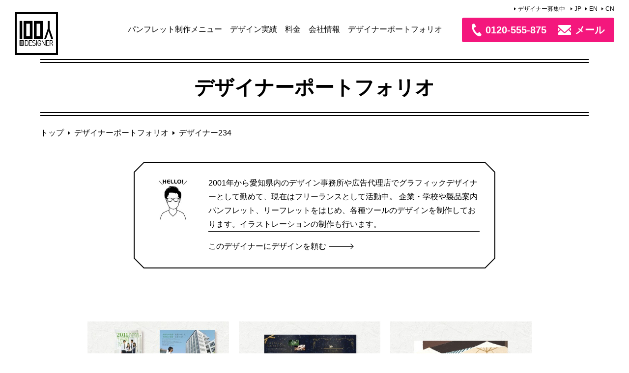

--- FILE ---
content_type: text/html; charset=UTF-8
request_url: https://100pamphlet.jp/designer/234/
body_size: 73033
content:
<!DOCTYPE html>
<html lang="ja">
<head>
  <meta charset="utf-8">
  <meta name="viewport"
        content="width=device-width, initial-scale=1.0, minimum-scale=1.0, maximum-scale=1.0, user-scalable=no">
  <link rel="shortcut icon"
        href="https://100pamphlet.jp/wp-content/themes/100p2019/images/favicon.ico">
  <!--[if IE]>
  <meta http-equiv='X-UA-Compatible' content='IE=edge,chrome=1'><![endif]-->
  <link href="https://cdn.jsdelivr.net/npm/bootstrap@5.0.2/dist/css/bootstrap.min.css" rel="stylesheet"
        integrity="sha384-EVSTQN3/azprG1Anm3QDgpJLIm9Nao0Yz1ztcQTwFspd3yD65VohhpuuCOmLASjC" crossorigin="anonymous">
  <link rel="stylesheet" type="text/css" href="//cdn.jsdelivr.net/npm/slick-carousel@1.8.1/slick/slick.css"/>
  <link rel="stylesheet" type="text/css" href="//cdn.jsdelivr.net/npm/slick-carousel@1.8.1/slick/slick-theme.css">
  <link href="http://fonts.googleapis.com/earlyaccess/notosansjp.css">
  <link rel="stylesheet" type="text/css"
		href="https://100pamphlet.jp/wp-content/themes/100p2019/assets/css/magnific-popup.css">
  <link rel="stylesheet" type="text/css" href="https://100pamphlet.jp/wp-content/themes/100p2019/assets/css/common.css">
  <link rel="stylesheet" type="text/css" href="https://100pamphlet.jp/wp-content/themes/100p2019/assets/css/meanmenu.css">
  <link rel="stylesheet" type="text/css"
        href="https://100pamphlet.jp/wp-content/themes/100p2019/assets/css/ideaboxTimeline.css">
  <link rel="stylesheet" type="text/css" href="https://100pamphlet.jp/wp-content/themes/100p2019/assets/css/responsive.css">
  <link rel="stylesheet" type="text/css" href="https://100pamphlet.jp/wp-content/themes/100p2019/assets/css/custom-global.css?20260130042007">
  <title>デザイナー234 | 複数コンペの100人のデザイナー</title>

		<!-- All in One SEO 4.9.3 - aioseo.com -->
	<meta name="robots" content="max-image-preview:large" />
	<link rel="canonical" href="https://100pamphlet.jp/designer/234/" />
	<meta name="generator" content="All in One SEO (AIOSEO) 4.9.3" />

		<!-- Google tag (gtag.js) -->
<script async src="https://www.googletagmanager.com/gtag/js?id=G-CBE6NWYGH7"></script>
<script>
  window.dataLayer = window.dataLayer || [];
  function gtag(){dataLayer.push(arguments);}
  gtag('js', new Date());

  gtag('config', 'G-CBE6NWYGH7');
</script>
		<meta property="og:locale" content="ja_JP" />
		<meta property="og:site_name" content="コンペで平均5.8提案【100人のデザイナー】" />
		<meta property="og:type" content="article" />
		<meta property="og:title" content="デザイナー234 | 複数コンペの100人のデザイナー" />
		<meta property="og:url" content="https://100pamphlet.jp/designer/234/" />
		<meta property="og:image" content="https://100pamphlet.jp/wp-content/uploads/2020/04/logo2.png" />
		<meta property="og:image:secure_url" content="https://100pamphlet.jp/wp-content/uploads/2020/04/logo2.png" />
		<meta property="og:image:width" content="640" />
		<meta property="og:image:height" content="640" />
		<meta property="article:published_time" content="2019-05-20T12:58:32+00:00" />
		<meta property="article:modified_time" content="2019-05-20T12:58:32+00:00" />
		<meta name="twitter:card" content="summary" />
		<meta name="twitter:title" content="デザイナー234 | 複数コンペの100人のデザイナー" />
		<meta name="twitter:image" content="https://100pamphlet.jp/wp-content/uploads/2020/04/logo2.png" />
		<script type="application/ld+json" class="aioseo-schema">
			{"@context":"https:\/\/schema.org","@graph":[{"@type":"BreadcrumbList","@id":"https:\/\/100pamphlet.jp\/designer\/234\/#breadcrumblist","itemListElement":[{"@type":"ListItem","@id":"https:\/\/100pamphlet.jp#listItem","position":1,"name":"\u30db\u30fc\u30e0","item":"https:\/\/100pamphlet.jp","nextItem":{"@type":"ListItem","@id":"https:\/\/100pamphlet.jp\/designer\/#listItem","name":"\u30c7\u30b6\u30a4\u30ca\u30fc\u30dd\u30fc\u30c8\u30d5\u30a9\u30ea\u30aa"}},{"@type":"ListItem","@id":"https:\/\/100pamphlet.jp\/designer\/#listItem","position":2,"name":"\u30c7\u30b6\u30a4\u30ca\u30fc\u30dd\u30fc\u30c8\u30d5\u30a9\u30ea\u30aa","item":"https:\/\/100pamphlet.jp\/designer\/","nextItem":{"@type":"ListItem","@id":"https:\/\/100pamphlet.jp\/designer\/234\/#listItem","name":"\u30c7\u30b6\u30a4\u30ca\u30fc234"},"previousItem":{"@type":"ListItem","@id":"https:\/\/100pamphlet.jp#listItem","name":"\u30db\u30fc\u30e0"}},{"@type":"ListItem","@id":"https:\/\/100pamphlet.jp\/designer\/234\/#listItem","position":3,"name":"\u30c7\u30b6\u30a4\u30ca\u30fc234","previousItem":{"@type":"ListItem","@id":"https:\/\/100pamphlet.jp\/designer\/#listItem","name":"\u30c7\u30b6\u30a4\u30ca\u30fc\u30dd\u30fc\u30c8\u30d5\u30a9\u30ea\u30aa"}}]},{"@type":"Organization","@id":"https:\/\/100pamphlet.jp\/#organization","name":"JAZY\u30d6\u30e9\u30f3\u30c7\u30a3\u30f3\u30b0","description":"100\u540d\u8d85\u306e\u53b3\u9078\u30d7\u30ed\u30c7\u30b6\u30a4\u30ca\u30fc\u304c\u30d1\u30f3\u30d5\u30ec\u30c3\u30c8\u3092\u30b3\u30f3\u30da\u3067\u5e73\u57475.8\u63d0\u6848\uff01 \u30d1\u30f3\u30d5\u30ec\u30c3\u30c8\u4f5c\u6210\u30b5\u30fc\u30d3\u30b9\u300c100\u4eba\u306e\u30c7\u30b6\u30a4\u30ca\u30fc\u300d\u306a\u3089\u30b3\u30f3\u30da\u5f62\u5f0f\u3067\u4f1a\u793e\u6848\u5185\u304c\u4f5c\u308c\u308b\u3002\u4f01\u753b\u3084\u539f\u7a3f\u306f\u30c7\u30a3\u30ec\u30af\u30bf\u30fc\u306b\u3059\u3079\u3066\u304a\u4efb\u305b\u304f\u3060\u3055\u3044\u3002\u5e74\u9593\u30c7\u30b6\u30a4\u30f3\u5b9f\u7e3e320\u4ef6\u8d85\u3010\u898b\u7a4d\u3082\u308a\u7121\u6599\uff5c\u6771\u4eac\u30fb\u5927\u962a\u30fb\u540d\u53e4\u5c4b\u30fb\u798f\u5ca1\u30fb\u672d\u5e4c\u30fb\u4ed9\u53f0\u30fb\u91d1\u6ca2\u30fb\u5168\u56fd\u5bfe\u5fdc\uff06\u76f8\u8ac7\u7121\u6599\u3011","url":"https:\/\/100pamphlet.jp\/","telephone":"+81363610717","logo":{"@type":"ImageObject","url":"https:\/\/100pamphlet.jp\/wp-content\/uploads\/2020\/04\/logo2.png","@id":"https:\/\/100pamphlet.jp\/designer\/234\/#organizationLogo","width":640,"height":640},"image":{"@id":"https:\/\/100pamphlet.jp\/designer\/234\/#organizationLogo"}},{"@type":"WebPage","@id":"https:\/\/100pamphlet.jp\/designer\/234\/#webpage","url":"https:\/\/100pamphlet.jp\/designer\/234\/","name":"\u30c7\u30b6\u30a4\u30ca\u30fc234 | \u8907\u6570\u30b3\u30f3\u30da\u306e100\u4eba\u306e\u30c7\u30b6\u30a4\u30ca\u30fc","inLanguage":"ja","isPartOf":{"@id":"https:\/\/100pamphlet.jp\/#website"},"breadcrumb":{"@id":"https:\/\/100pamphlet.jp\/designer\/234\/#breadcrumblist"},"datePublished":"2019-05-20T21:58:32+09:00","dateModified":"2019-05-20T21:58:32+09:00"},{"@type":"WebSite","@id":"https:\/\/100pamphlet.jp\/#website","url":"https:\/\/100pamphlet.jp\/","name":"\u8907\u6570\u30b3\u30f3\u30da\u306e100\u4eba\u306e\u30c7\u30b6\u30a4\u30ca\u30fc","description":"100\u540d\u8d85\u306e\u53b3\u9078\u30d7\u30ed\u30c7\u30b6\u30a4\u30ca\u30fc\u304c\u30d1\u30f3\u30d5\u30ec\u30c3\u30c8\u3092\u30b3\u30f3\u30da\u3067\u5e73\u57475.8\u63d0\u6848\uff01 \u30d1\u30f3\u30d5\u30ec\u30c3\u30c8\u4f5c\u6210\u30b5\u30fc\u30d3\u30b9\u300c100\u4eba\u306e\u30c7\u30b6\u30a4\u30ca\u30fc\u300d\u306a\u3089\u30b3\u30f3\u30da\u5f62\u5f0f\u3067\u4f1a\u793e\u6848\u5185\u304c\u4f5c\u308c\u308b\u3002\u4f01\u753b\u3084\u539f\u7a3f\u306f\u30c7\u30a3\u30ec\u30af\u30bf\u30fc\u306b\u3059\u3079\u3066\u304a\u4efb\u305b\u304f\u3060\u3055\u3044\u3002\u5e74\u9593\u30c7\u30b6\u30a4\u30f3\u5b9f\u7e3e320\u4ef6\u8d85\u3010\u898b\u7a4d\u3082\u308a\u7121\u6599\uff5c\u6771\u4eac\u30fb\u5927\u962a\u30fb\u540d\u53e4\u5c4b\u30fb\u798f\u5ca1\u30fb\u672d\u5e4c\u30fb\u4ed9\u53f0\u30fb\u91d1\u6ca2\u30fb\u5168\u56fd\u5bfe\u5fdc\uff06\u76f8\u8ac7\u7121\u6599\u3011","inLanguage":"ja","publisher":{"@id":"https:\/\/100pamphlet.jp\/#organization"}}]}
		</script>
		<!-- All in One SEO -->

<link rel='dns-prefetch' href='//code.jquery.com' />
<link rel='dns-prefetch' href='//ajaxzip3.github.io' />
<link rel="alternate" type="application/rss+xml" title="複数コンペの100人のデザイナー &raquo; フィード" href="https://100pamphlet.jp/feed/" />
<link rel="alternate" type="application/rss+xml" title="複数コンペの100人のデザイナー &raquo; コメントフィード" href="https://100pamphlet.jp/comments/feed/" />
<script type="text/javascript" id="wpp-js" src="https://100pamphlet.jp/wp-content/plugins/wordpress-popular-posts/assets/js/wpp.min.js?ver=7.3.6" data-sampling="0" data-sampling-rate="100" data-api-url="https://100pamphlet.jp/wp-json/wordpress-popular-posts" data-post-id="14260" data-token="53d933e2b8" data-lang="0" data-debug="0"></script>
<link rel="alternate" title="oEmbed (JSON)" type="application/json+oembed" href="https://100pamphlet.jp/wp-json/oembed/1.0/embed?url=https%3A%2F%2F100pamphlet.jp%2Fdesigner%2F234%2F" />
<link rel="alternate" title="oEmbed (XML)" type="text/xml+oembed" href="https://100pamphlet.jp/wp-json/oembed/1.0/embed?url=https%3A%2F%2F100pamphlet.jp%2Fdesigner%2F234%2F&#038;format=xml" />
<style id='wp-img-auto-sizes-contain-inline-css' type='text/css'>
img:is([sizes=auto i],[sizes^="auto," i]){contain-intrinsic-size:3000px 1500px}
/*# sourceURL=wp-img-auto-sizes-contain-inline-css */
</style>
<style id='wp-emoji-styles-inline-css' type='text/css'>

	img.wp-smiley, img.emoji {
		display: inline !important;
		border: none !important;
		box-shadow: none !important;
		height: 1em !important;
		width: 1em !important;
		margin: 0 0.07em !important;
		vertical-align: -0.1em !important;
		background: none !important;
		padding: 0 !important;
	}
/*# sourceURL=wp-emoji-styles-inline-css */
</style>
<style id='wp-block-library-inline-css' type='text/css'>
:root{--wp-block-synced-color:#7a00df;--wp-block-synced-color--rgb:122,0,223;--wp-bound-block-color:var(--wp-block-synced-color);--wp-editor-canvas-background:#ddd;--wp-admin-theme-color:#007cba;--wp-admin-theme-color--rgb:0,124,186;--wp-admin-theme-color-darker-10:#006ba1;--wp-admin-theme-color-darker-10--rgb:0,107,160.5;--wp-admin-theme-color-darker-20:#005a87;--wp-admin-theme-color-darker-20--rgb:0,90,135;--wp-admin-border-width-focus:2px}@media (min-resolution:192dpi){:root{--wp-admin-border-width-focus:1.5px}}.wp-element-button{cursor:pointer}:root .has-very-light-gray-background-color{background-color:#eee}:root .has-very-dark-gray-background-color{background-color:#313131}:root .has-very-light-gray-color{color:#eee}:root .has-very-dark-gray-color{color:#313131}:root .has-vivid-green-cyan-to-vivid-cyan-blue-gradient-background{background:linear-gradient(135deg,#00d084,#0693e3)}:root .has-purple-crush-gradient-background{background:linear-gradient(135deg,#34e2e4,#4721fb 50%,#ab1dfe)}:root .has-hazy-dawn-gradient-background{background:linear-gradient(135deg,#faaca8,#dad0ec)}:root .has-subdued-olive-gradient-background{background:linear-gradient(135deg,#fafae1,#67a671)}:root .has-atomic-cream-gradient-background{background:linear-gradient(135deg,#fdd79a,#004a59)}:root .has-nightshade-gradient-background{background:linear-gradient(135deg,#330968,#31cdcf)}:root .has-midnight-gradient-background{background:linear-gradient(135deg,#020381,#2874fc)}:root{--wp--preset--font-size--normal:16px;--wp--preset--font-size--huge:42px}.has-regular-font-size{font-size:1em}.has-larger-font-size{font-size:2.625em}.has-normal-font-size{font-size:var(--wp--preset--font-size--normal)}.has-huge-font-size{font-size:var(--wp--preset--font-size--huge)}.has-text-align-center{text-align:center}.has-text-align-left{text-align:left}.has-text-align-right{text-align:right}.has-fit-text{white-space:nowrap!important}#end-resizable-editor-section{display:none}.aligncenter{clear:both}.items-justified-left{justify-content:flex-start}.items-justified-center{justify-content:center}.items-justified-right{justify-content:flex-end}.items-justified-space-between{justify-content:space-between}.screen-reader-text{border:0;clip-path:inset(50%);height:1px;margin:-1px;overflow:hidden;padding:0;position:absolute;width:1px;word-wrap:normal!important}.screen-reader-text:focus{background-color:#ddd;clip-path:none;color:#444;display:block;font-size:1em;height:auto;left:5px;line-height:normal;padding:15px 23px 14px;text-decoration:none;top:5px;width:auto;z-index:100000}html :where(.has-border-color){border-style:solid}html :where([style*=border-top-color]){border-top-style:solid}html :where([style*=border-right-color]){border-right-style:solid}html :where([style*=border-bottom-color]){border-bottom-style:solid}html :where([style*=border-left-color]){border-left-style:solid}html :where([style*=border-width]){border-style:solid}html :where([style*=border-top-width]){border-top-style:solid}html :where([style*=border-right-width]){border-right-style:solid}html :where([style*=border-bottom-width]){border-bottom-style:solid}html :where([style*=border-left-width]){border-left-style:solid}html :where(img[class*=wp-image-]){height:auto;max-width:100%}:where(figure){margin:0 0 1em}html :where(.is-position-sticky){--wp-admin--admin-bar--position-offset:var(--wp-admin--admin-bar--height,0px)}@media screen and (max-width:600px){html :where(.is-position-sticky){--wp-admin--admin-bar--position-offset:0px}}

/*# sourceURL=wp-block-library-inline-css */
</style><style id='global-styles-inline-css' type='text/css'>
:root{--wp--preset--aspect-ratio--square: 1;--wp--preset--aspect-ratio--4-3: 4/3;--wp--preset--aspect-ratio--3-4: 3/4;--wp--preset--aspect-ratio--3-2: 3/2;--wp--preset--aspect-ratio--2-3: 2/3;--wp--preset--aspect-ratio--16-9: 16/9;--wp--preset--aspect-ratio--9-16: 9/16;--wp--preset--color--black: #000000;--wp--preset--color--cyan-bluish-gray: #abb8c3;--wp--preset--color--white: #ffffff;--wp--preset--color--pale-pink: #f78da7;--wp--preset--color--vivid-red: #cf2e2e;--wp--preset--color--luminous-vivid-orange: #ff6900;--wp--preset--color--luminous-vivid-amber: #fcb900;--wp--preset--color--light-green-cyan: #7bdcb5;--wp--preset--color--vivid-green-cyan: #00d084;--wp--preset--color--pale-cyan-blue: #8ed1fc;--wp--preset--color--vivid-cyan-blue: #0693e3;--wp--preset--color--vivid-purple: #9b51e0;--wp--preset--gradient--vivid-cyan-blue-to-vivid-purple: linear-gradient(135deg,rgb(6,147,227) 0%,rgb(155,81,224) 100%);--wp--preset--gradient--light-green-cyan-to-vivid-green-cyan: linear-gradient(135deg,rgb(122,220,180) 0%,rgb(0,208,130) 100%);--wp--preset--gradient--luminous-vivid-amber-to-luminous-vivid-orange: linear-gradient(135deg,rgb(252,185,0) 0%,rgb(255,105,0) 100%);--wp--preset--gradient--luminous-vivid-orange-to-vivid-red: linear-gradient(135deg,rgb(255,105,0) 0%,rgb(207,46,46) 100%);--wp--preset--gradient--very-light-gray-to-cyan-bluish-gray: linear-gradient(135deg,rgb(238,238,238) 0%,rgb(169,184,195) 100%);--wp--preset--gradient--cool-to-warm-spectrum: linear-gradient(135deg,rgb(74,234,220) 0%,rgb(151,120,209) 20%,rgb(207,42,186) 40%,rgb(238,44,130) 60%,rgb(251,105,98) 80%,rgb(254,248,76) 100%);--wp--preset--gradient--blush-light-purple: linear-gradient(135deg,rgb(255,206,236) 0%,rgb(152,150,240) 100%);--wp--preset--gradient--blush-bordeaux: linear-gradient(135deg,rgb(254,205,165) 0%,rgb(254,45,45) 50%,rgb(107,0,62) 100%);--wp--preset--gradient--luminous-dusk: linear-gradient(135deg,rgb(255,203,112) 0%,rgb(199,81,192) 50%,rgb(65,88,208) 100%);--wp--preset--gradient--pale-ocean: linear-gradient(135deg,rgb(255,245,203) 0%,rgb(182,227,212) 50%,rgb(51,167,181) 100%);--wp--preset--gradient--electric-grass: linear-gradient(135deg,rgb(202,248,128) 0%,rgb(113,206,126) 100%);--wp--preset--gradient--midnight: linear-gradient(135deg,rgb(2,3,129) 0%,rgb(40,116,252) 100%);--wp--preset--font-size--small: 13px;--wp--preset--font-size--medium: 20px;--wp--preset--font-size--large: 36px;--wp--preset--font-size--x-large: 42px;--wp--preset--spacing--20: 0.44rem;--wp--preset--spacing--30: 0.67rem;--wp--preset--spacing--40: 1rem;--wp--preset--spacing--50: 1.5rem;--wp--preset--spacing--60: 2.25rem;--wp--preset--spacing--70: 3.38rem;--wp--preset--spacing--80: 5.06rem;--wp--preset--shadow--natural: 6px 6px 9px rgba(0, 0, 0, 0.2);--wp--preset--shadow--deep: 12px 12px 50px rgba(0, 0, 0, 0.4);--wp--preset--shadow--sharp: 6px 6px 0px rgba(0, 0, 0, 0.2);--wp--preset--shadow--outlined: 6px 6px 0px -3px rgb(255, 255, 255), 6px 6px rgb(0, 0, 0);--wp--preset--shadow--crisp: 6px 6px 0px rgb(0, 0, 0);}:where(.is-layout-flex){gap: 0.5em;}:where(.is-layout-grid){gap: 0.5em;}body .is-layout-flex{display: flex;}.is-layout-flex{flex-wrap: wrap;align-items: center;}.is-layout-flex > :is(*, div){margin: 0;}body .is-layout-grid{display: grid;}.is-layout-grid > :is(*, div){margin: 0;}:where(.wp-block-columns.is-layout-flex){gap: 2em;}:where(.wp-block-columns.is-layout-grid){gap: 2em;}:where(.wp-block-post-template.is-layout-flex){gap: 1.25em;}:where(.wp-block-post-template.is-layout-grid){gap: 1.25em;}.has-black-color{color: var(--wp--preset--color--black) !important;}.has-cyan-bluish-gray-color{color: var(--wp--preset--color--cyan-bluish-gray) !important;}.has-white-color{color: var(--wp--preset--color--white) !important;}.has-pale-pink-color{color: var(--wp--preset--color--pale-pink) !important;}.has-vivid-red-color{color: var(--wp--preset--color--vivid-red) !important;}.has-luminous-vivid-orange-color{color: var(--wp--preset--color--luminous-vivid-orange) !important;}.has-luminous-vivid-amber-color{color: var(--wp--preset--color--luminous-vivid-amber) !important;}.has-light-green-cyan-color{color: var(--wp--preset--color--light-green-cyan) !important;}.has-vivid-green-cyan-color{color: var(--wp--preset--color--vivid-green-cyan) !important;}.has-pale-cyan-blue-color{color: var(--wp--preset--color--pale-cyan-blue) !important;}.has-vivid-cyan-blue-color{color: var(--wp--preset--color--vivid-cyan-blue) !important;}.has-vivid-purple-color{color: var(--wp--preset--color--vivid-purple) !important;}.has-black-background-color{background-color: var(--wp--preset--color--black) !important;}.has-cyan-bluish-gray-background-color{background-color: var(--wp--preset--color--cyan-bluish-gray) !important;}.has-white-background-color{background-color: var(--wp--preset--color--white) !important;}.has-pale-pink-background-color{background-color: var(--wp--preset--color--pale-pink) !important;}.has-vivid-red-background-color{background-color: var(--wp--preset--color--vivid-red) !important;}.has-luminous-vivid-orange-background-color{background-color: var(--wp--preset--color--luminous-vivid-orange) !important;}.has-luminous-vivid-amber-background-color{background-color: var(--wp--preset--color--luminous-vivid-amber) !important;}.has-light-green-cyan-background-color{background-color: var(--wp--preset--color--light-green-cyan) !important;}.has-vivid-green-cyan-background-color{background-color: var(--wp--preset--color--vivid-green-cyan) !important;}.has-pale-cyan-blue-background-color{background-color: var(--wp--preset--color--pale-cyan-blue) !important;}.has-vivid-cyan-blue-background-color{background-color: var(--wp--preset--color--vivid-cyan-blue) !important;}.has-vivid-purple-background-color{background-color: var(--wp--preset--color--vivid-purple) !important;}.has-black-border-color{border-color: var(--wp--preset--color--black) !important;}.has-cyan-bluish-gray-border-color{border-color: var(--wp--preset--color--cyan-bluish-gray) !important;}.has-white-border-color{border-color: var(--wp--preset--color--white) !important;}.has-pale-pink-border-color{border-color: var(--wp--preset--color--pale-pink) !important;}.has-vivid-red-border-color{border-color: var(--wp--preset--color--vivid-red) !important;}.has-luminous-vivid-orange-border-color{border-color: var(--wp--preset--color--luminous-vivid-orange) !important;}.has-luminous-vivid-amber-border-color{border-color: var(--wp--preset--color--luminous-vivid-amber) !important;}.has-light-green-cyan-border-color{border-color: var(--wp--preset--color--light-green-cyan) !important;}.has-vivid-green-cyan-border-color{border-color: var(--wp--preset--color--vivid-green-cyan) !important;}.has-pale-cyan-blue-border-color{border-color: var(--wp--preset--color--pale-cyan-blue) !important;}.has-vivid-cyan-blue-border-color{border-color: var(--wp--preset--color--vivid-cyan-blue) !important;}.has-vivid-purple-border-color{border-color: var(--wp--preset--color--vivid-purple) !important;}.has-vivid-cyan-blue-to-vivid-purple-gradient-background{background: var(--wp--preset--gradient--vivid-cyan-blue-to-vivid-purple) !important;}.has-light-green-cyan-to-vivid-green-cyan-gradient-background{background: var(--wp--preset--gradient--light-green-cyan-to-vivid-green-cyan) !important;}.has-luminous-vivid-amber-to-luminous-vivid-orange-gradient-background{background: var(--wp--preset--gradient--luminous-vivid-amber-to-luminous-vivid-orange) !important;}.has-luminous-vivid-orange-to-vivid-red-gradient-background{background: var(--wp--preset--gradient--luminous-vivid-orange-to-vivid-red) !important;}.has-very-light-gray-to-cyan-bluish-gray-gradient-background{background: var(--wp--preset--gradient--very-light-gray-to-cyan-bluish-gray) !important;}.has-cool-to-warm-spectrum-gradient-background{background: var(--wp--preset--gradient--cool-to-warm-spectrum) !important;}.has-blush-light-purple-gradient-background{background: var(--wp--preset--gradient--blush-light-purple) !important;}.has-blush-bordeaux-gradient-background{background: var(--wp--preset--gradient--blush-bordeaux) !important;}.has-luminous-dusk-gradient-background{background: var(--wp--preset--gradient--luminous-dusk) !important;}.has-pale-ocean-gradient-background{background: var(--wp--preset--gradient--pale-ocean) !important;}.has-electric-grass-gradient-background{background: var(--wp--preset--gradient--electric-grass) !important;}.has-midnight-gradient-background{background: var(--wp--preset--gradient--midnight) !important;}.has-small-font-size{font-size: var(--wp--preset--font-size--small) !important;}.has-medium-font-size{font-size: var(--wp--preset--font-size--medium) !important;}.has-large-font-size{font-size: var(--wp--preset--font-size--large) !important;}.has-x-large-font-size{font-size: var(--wp--preset--font-size--x-large) !important;}
/*# sourceURL=global-styles-inline-css */
</style>

<style id='classic-theme-styles-inline-css' type='text/css'>
/*! This file is auto-generated */
.wp-block-button__link{color:#fff;background-color:#32373c;border-radius:9999px;box-shadow:none;text-decoration:none;padding:calc(.667em + 2px) calc(1.333em + 2px);font-size:1.125em}.wp-block-file__button{background:#32373c;color:#fff;text-decoration:none}
/*# sourceURL=/wp-includes/css/classic-themes.min.css */
</style>
<link rel='stylesheet' id='contact-form-7-css' href='https://100pamphlet.jp/wp-content/plugins/contact-form-7/includes/css/styles.css?ver=6.1.4' type='text/css' media='all' />
<link rel='stylesheet' id='wordpress-popular-posts-css-css' href='https://100pamphlet.jp/wp-content/plugins/wordpress-popular-posts/assets/css/wpp.css?ver=7.3.6' type='text/css' media='all' />
<script type="text/javascript" src="https://code.jquery.com/jquery-3.4.1.js?ver=3.4.1" id="jquery-js"></script>
<script type="text/javascript" src="https://ajaxzip3.github.io/ajaxzip3.js?ver=6.9" id="ajaxzip3-js"></script>
<script type="text/javascript" src="https://100pamphlet.jp/wp-content/themes/100p2019/assets/js/autozip.js?ver=6.9" id="autozip-js"></script>
<link rel="https://api.w.org/" href="https://100pamphlet.jp/wp-json/" /><link rel="EditURI" type="application/rsd+xml" title="RSD" href="https://100pamphlet.jp/xmlrpc.php?rsd" />
<link rel='shortlink' href='https://100pamphlet.jp/?p=14260' />
<link rel="llms-sitemap" href="https://100pamphlet.jp/llms.txt" />
            <style id="wpp-loading-animation-styles">@-webkit-keyframes bgslide{from{background-position-x:0}to{background-position-x:-200%}}@keyframes bgslide{from{background-position-x:0}to{background-position-x:-200%}}.wpp-widget-block-placeholder,.wpp-shortcode-placeholder{margin:0 auto;width:60px;height:3px;background:#dd3737;background:linear-gradient(90deg,#dd3737 0%,#571313 10%,#dd3737 100%);background-size:200% auto;border-radius:3px;-webkit-animation:bgslide 1s infinite linear;animation:bgslide 1s infinite linear}</style>
              <!-- Global site tag (gtag.js) - Google AdWords: 953224605 -->
  <script async src="https://www.googletagmanager.com/gtag/js?id=AW-953224605"></script>
  <script>
    window.dataLayer = window.dataLayer || [];
    function gtag() {
      dataLayer.push(arguments);
    }
    gtag('js', new Date());
    gtag('config', 'AW-953224605');
  </script>
  </head>
<body>
<!-- Header -->
<header id="header">
  <div class="header_inner container-fluid">

          <div class="header_contact_lang text-end">
        <a href="/partner/">デザイナー募集中</a> <a href="/">JP</a><a href="/en/">EN</a><a href="/cn/">CN</a>
      </div>
        <div class="header__nav">
      <h1 class="header__logo"><a href="/"><img src="https://100pamphlet.jp/wp-content/themes/100p2019/images/logo.svg"
                                                width="100%" alt="100人のデザイナー"></a></h1>
              <nav id="nav-primary">
          <ul id="menu-primary" class=""><li id="menu-item-127" class="menu-item menu-item-type-post_type menu-item-object-page menu-item-has-children menu-item-127"><a href="https://100pamphlet.jp/pamphlet/">パンフレット制作メニュー</a><div class="header-nav-child"><div class="container"><ul class="sub-menu">	<li id="menu-item-17455" class="sub-index menu-item menu-item-type-custom menu-item-object-custom menu-item-17455"><a>パンフレット制作メニュー</a></li>
	<li id="menu-item-128" class="menu-item menu-item-type-post_type menu-item-object-page menu-item-128"><a href="https://100pamphlet.jp/pamphlet/pamph-company/">会社案内パンフレット</a></li>
	<li id="menu-item-132" class="menu-item menu-item-type-post_type menu-item-object-page menu-item-132"><a href="https://100pamphlet.jp/pamphlet/pamph-recruit/">採用パンフレット・リクルートブック</a></li>
	<li id="menu-item-137" class="menu-item menu-item-type-post_type menu-item-object-page menu-item-137"><a href="https://100pamphlet.jp/pamphlet/pamph-school/">学校案内パンフレット・入学案内</a></li>
	<li id="menu-item-139" class="menu-item menu-item-type-post_type menu-item-object-page menu-item-139"><a href="https://100pamphlet.jp/pamphlet/pamph-clinic/">病院パンフレット・クリニックパンフレット</a></li>
	<li id="menu-item-133" class="menu-item menu-item-type-post_type menu-item-object-page menu-item-133"><a href="https://100pamphlet.jp/pamphlet/pamph-catalog/">カタログ制作</a></li>
	<li id="menu-item-138" class="menu-item menu-item-type-post_type menu-item-object-page menu-item-138"><a href="https://100pamphlet.jp/pamphlet/pamph-service/">サービス・商品紹介・営業パンフレット</a></li>
	<li id="menu-item-16057" class="menu-item menu-item-type-post_type menu-item-object-page menu-item-16057"><a href="https://100pamphlet.jp/pamphlet/brandbook/">ブランドブック・コンセプトブック</a></li>
	<li id="menu-item-140" class="menu-item menu-item-type-post_type menu-item-object-page menu-item-140"><a href="https://100pamphlet.jp/pamphlet/pamph-event/">イベント・セミナー・選挙パンフレット</a></li>
	<li id="menu-item-141" class="menu-item menu-item-type-post_type menu-item-object-page menu-item-141"><a href="https://100pamphlet.jp/pamphlet/pamph-english/">英語パンフレット</a></li>
	<li id="menu-item-142" class="menu-item menu-item-type-post_type menu-item-object-page menu-item-142"><a href="https://100pamphlet.jp/pamphlet/pamph-manga/">漫画・イラストパンフレット</a></li>
	<li id="menu-item-14913" class="menu-item menu-item-type-post_type menu-item-object-page menu-item-14913"><a href="https://100pamphlet.jp/pamphlet/digital/">デジタルパンフレット</a></li>
	<li id="menu-item-16058" class="menu-item menu-item-type-post_type menu-item-object-page menu-item-16058"><a href="https://100pamphlet.jp/pamphlet/folder/">折パンフレット</a></li>
	<li id="menu-item-135" class="menu-item menu-item-type-post_type menu-item-object-page menu-item-135"><a href="https://100pamphlet.jp/pamphlet/leaflet/">リーフレットデザイン</a></li>
	<li id="menu-item-143" class="menu-item menu-item-type-post_type menu-item-object-page menu-item-143"><a href="https://100pamphlet.jp/pamphlet/dm/">チラシ・DM・ポスター</a></li>
	<li id="menu-item-17456" class="sub-index menu-item menu-item-type-custom menu-item-object-custom menu-item-17456"><a>その他サービス</a></li>
	<li id="menu-item-149" class="menu-item menu-item-type-post_type menu-item-object-page menu-item-149"><a href="https://100pamphlet.jp/branding/">ブランディング</a></li>
	<li id="menu-item-145" class="menu-item menu-item-type-post_type menu-item-object-page menu-item-145"><a href="https://100pamphlet.jp/web/">Web（ホームページ）</a></li>
	<li id="menu-item-146" class="menu-item menu-item-type-post_type menu-item-object-page menu-item-146"><a href="https://100pamphlet.jp/logo/">ロゴマーク</a></li>
	<li id="menu-item-147" class="menu-item menu-item-type-post_type menu-item-object-page menu-item-147"><a href="https://100pamphlet.jp/powerpoint/">パワーポイントデザイン</a></li>
	<li id="menu-item-148" class="menu-item menu-item-type-post_type menu-item-object-page menu-item-148"><a href="https://100pamphlet.jp/movie/">動画制作</a></li>
</ul></div></div></li>
<li id="menu-item-289" class="menu-item menu-item-type-post_type_archive menu-item-object-results menu-item-has-children menu-item-289"><a href="https://100pamphlet.jp/results/">デザイン実績</a><div class="header-nav-child"><div class="container"><ul class="sub-menu">	<li id="menu-item-440" class="sub-index menu-item menu-item-type-custom menu-item-object-custom menu-item-440"><a>パンフレット種別</a></li>
	<li id="menu-item-290" class="menu-item menu-item-type-taxonomy menu-item-object-results_cat menu-item-290"><a href="https://100pamphlet.jp/results/pamph-company/">会社案内・企業パンフレット</a></li>
	<li id="menu-item-291" class="menu-item menu-item-type-taxonomy menu-item-object-results_cat menu-item-291"><a href="https://100pamphlet.jp/results/pamph-recruit/">採用パンフレット</a></li>
	<li id="menu-item-292" class="menu-item menu-item-type-taxonomy menu-item-object-results_cat menu-item-292"><a href="https://100pamphlet.jp/results/pamph-school/">学校案内・入学案内</a></li>
	<li id="menu-item-16063" class="menu-item menu-item-type-taxonomy menu-item-object-results_cat menu-item-16063"><a href="https://100pamphlet.jp/results/pamph-catalog/">カタログデザイン</a></li>
	<li id="menu-item-293" class="menu-item menu-item-type-taxonomy menu-item-object-results_cat menu-item-293"><a href="https://100pamphlet.jp/results/pamph-service/">営業・商品・サービスパンフレット</a></li>
	<li id="menu-item-17457" class="menu-item menu-item-type-taxonomy menu-item-object-results_cat menu-item-17457"><a href="https://100pamphlet.jp/results/pamph-govern/">自治体・官公庁</a></li>
	<li id="menu-item-17458" class="menu-item menu-item-type-taxonomy menu-item-object-results_cat menu-item-17458"><a href="https://100pamphlet.jp/results/pamph-hospital/">病院・クリニックパンフレット</a></li>
	<li id="menu-item-17459" class="menu-item menu-item-type-taxonomy menu-item-object-results_cat menu-item-17459"><a href="https://100pamphlet.jp/results/pamph-shop/">店舗・商業施設パンフレット</a></li>
	<li id="menu-item-17460" class="menu-item menu-item-type-taxonomy menu-item-object-results_cat menu-item-17460"><a href="https://100pamphlet.jp/results/pamph-cases/">事例集・実績集</a></li>
	<li id="menu-item-17461" class="menu-item menu-item-type-taxonomy menu-item-object-results_cat menu-item-17461"><a href="https://100pamphlet.jp/results/pamph-free/">会報誌・定期刊行物・フリーペーパー</a></li>
	<li id="menu-item-17462" class="menu-item menu-item-type-taxonomy menu-item-object-results_cat menu-item-17462"><a href="https://100pamphlet.jp/results/pamph-csr/">CSR報告書・サステナビリティ報告書</a></li>
	<li id="menu-item-17463" class="menu-item menu-item-type-taxonomy menu-item-object-results_cat menu-item-17463"><a href="https://100pamphlet.jp/results/pamph-brand/">ブランドブック・コンセプトブック</a></li>
	<li id="menu-item-17464" class="menu-item menu-item-type-taxonomy menu-item-object-results_cat menu-item-17464"><a href="https://100pamphlet.jp/results/pamph-event/">イベントパンフレット</a></li>
	<li id="menu-item-17465" class="menu-item menu-item-type-taxonomy menu-item-object-results_cat menu-item-17465"><a href="https://100pamphlet.jp/results/pamph-english/">英語パンフレット</a></li>
	<li id="menu-item-17466" class="menu-item menu-item-type-taxonomy menu-item-object-results_cat menu-item-17466"><a href="https://100pamphlet.jp/results/pamph-manga/">漫画・イラストパンフレット</a></li>
	<li id="menu-item-17467" class="sub-index menu-item menu-item-type-custom menu-item-object-custom menu-item-17467"><a>仕様別</a></li>
	<li id="menu-item-302" class="menu-item menu-item-type-taxonomy menu-item-object-results_tag menu-item-302"><a href="https://100pamphlet.jp/results_tag/saddle/">冊子・中綴じ</a></li>
	<li id="menu-item-14457" class="menu-item menu-item-type-taxonomy menu-item-object-results_tag menu-item-14457"><a href="https://100pamphlet.jp/results_tag/two-fold/">二つ折り・見開き</a></li>
	<li id="menu-item-303" class="menu-item menu-item-type-taxonomy menu-item-object-results_tag menu-item-303"><a href="https://100pamphlet.jp/results_tag/three-fold/">三つ折りパンフレット</a></li>
	<li id="menu-item-304" class="menu-item menu-item-type-taxonomy menu-item-object-results_tag menu-item-304"><a href="https://100pamphlet.jp/results_tag/bellows-fold/">W折り・蛇腹折り</a></li>
	<li id="menu-item-305" class="menu-item menu-item-type-taxonomy menu-item-object-results_tag menu-item-305"><a href="https://100pamphlet.jp/results_tag/pocket/">ポケットフォルダー型</a></li>
	<li id="menu-item-306" class="menu-item menu-item-type-taxonomy menu-item-object-results_tag menu-item-306"><a href="https://100pamphlet.jp/results_tag/double-doors/">観音折り・観音開き</a></li>
	<li id="menu-item-17468" class="menu-item menu-item-type-taxonomy menu-item-object-results_tag menu-item-17468"><a href="https://100pamphlet.jp/results_tag/square/">正方形・変形</a></li>
</ul></div></div></li>
<li id="menu-item-150" class="icon-fee menu-item menu-item-type-post_type menu-item-object-page menu-item-has-children menu-item-150"><a href="https://100pamphlet.jp/price/">料金</a><div class="header-nav-child"><div class="container"><ul class="sub-menu">	<li id="menu-item-14998" class="sub-index menu-item menu-item-type-post_type menu-item-object-page menu-item-14998"><a href="https://100pamphlet.jp/price/">パンフレット料金</a></li>
	<li id="menu-item-14999" class="menu-item menu-item-type-post_type menu-item-object-page menu-item-14999"><a href="https://100pamphlet.jp/price/market/">パンフレット作成費用の相場</a></li>
	<li id="menu-item-17941" class="menu-item menu-item-type-post_type menu-item-object-page menu-item-17941"><a href="https://100pamphlet.jp/price/writing/">原稿をプロに頼むメリット</a></li>
	<li id="menu-item-15000" class="menu-item menu-item-type-post_type menu-item-object-page menu-item-15000"><a href="https://100pamphlet.jp/price/subsidy/">補助金でパンフレット作成</a></li>
</ul></div></div></li>
<li id="menu-item-152" class="icon-company menu-item menu-item-type-post_type menu-item-object-page menu-item-has-children menu-item-152"><a href="https://100pamphlet.jp/company/">会社情報</a><div class="header-nav-child"><div class="container"><ul class="sub-menu">	<li id="menu-item-445" class="sub-index menu-item menu-item-type-post_type menu-item-object-page menu-item-445"><a href="https://100pamphlet.jp/company/">会社情報</a></li>
	<li id="menu-item-153" class="menu-item menu-item-type-post_type menu-item-object-page menu-item-153"><a href="https://100pamphlet.jp/company/tokyo/">東京</a></li>
	<li id="menu-item-154" class="menu-item menu-item-type-post_type menu-item-object-page menu-item-154"><a href="https://100pamphlet.jp/company/osaka/">大阪</a></li>
	<li id="menu-item-155" class="menu-item menu-item-type-post_type menu-item-object-page menu-item-155"><a href="https://100pamphlet.jp/company/nagoya/">名古屋</a></li>
	<li id="menu-item-156" class="menu-item menu-item-type-post_type menu-item-object-page menu-item-156"><a href="https://100pamphlet.jp/company/fukuoka/">福岡</a></li>
	<li id="menu-item-157" class="menu-item menu-item-type-post_type menu-item-object-page menu-item-157"><a href="https://100pamphlet.jp/company/sendai/">仙台</a></li>
	<li id="menu-item-14209" class="menu-item menu-item-type-post_type menu-item-object-page menu-item-14209"><a href="https://100pamphlet.jp/company/kanazawa/">金沢</a></li>
	<li id="menu-item-14483" class="menu-item menu-item-type-post_type menu-item-object-page menu-item-14483"><a href="https://100pamphlet.jp/company/sapporo/">札幌・北海道</a></li>
	<li id="menu-item-13949" class="menu-item menu-item-type-post_type menu-item-object-page menu-item-13949"><a href="https://100pamphlet.jp/recruit/">採用情報</a></li>
</ul></div></div></li>
<li id="menu-item-15935" class="menu-item menu-item-type-post_type_archive menu-item-object-designer menu-item-15935"><a href="https://100pamphlet.jp/designer/">デザイナーポートフォリオ</a></li>
<li id="menu-item-18082" class="sp menu-item menu-item-type-post_type menu-item-object-page menu-item-18082"><a href="https://100pamphlet.jp/contact/">お問い合わせ</a></li>
</ul>        </nav>
        <div class="header_contact">
          <p class="header_contact_tel"><strong><a href="tel:0120-555-875"><img
                  src="https://100pamphlet.jp/wp-content/themes/100p2019/images/icon_phone.svg" width="20"
                  alt="0120-555-875"><span>0120-555-875</span></a></strong></p>
          <p class="header_contact_mail"><strong><a href="/contact/"><img
                  src="https://100pamphlet.jp/wp-content/themes/100p2019/images/icon_mail.svg" width="26"
                  alt="メール"><span>メール</span></a></strong></p>
        </div>
          </div>
  </div>
</header>
	<main>
		<div class="page container">
			<h1 class="page_ttl bdr_double_top bdr_double_btm text-center content_fade">
	          <strong>デザイナーポートフォリオ</strong>
	        </h1>
			    <div class="breadcrumbs mt-4 content_fade">
        <span property="itemListElement" typeof="ListItem"><a property="item" typeof="WebPage" title="Go to 複数コンペの100人のデザイナー." href="https://100pamphlet.jp" class="home" ><span property="name">トップ</span></a><meta property="position" content="1"></span><img src="/wp-content/themes/100p2019/images/ico_breadcrumbs.svg"><span property="itemListElement" typeof="ListItem"><a property="item" typeof="WebPage" title="Go to デザイナーポートフォリオ." href="https://100pamphlet.jp/designer/" class="archive post-designer-archive" ><span property="name">デザイナーポートフォリオ</span></a><meta property="position" content="2"></span><img src="/wp-content/themes/100p2019/images/ico_breadcrumbs.svg"><span class="post post-designer current-item">デザイナー234</span>    </div>
			<div class="row mt-5">
				<div class="col-lg-2"></div>
				<div class="col-lg-8">
					<div class="frame_oct">
						<div class="d-md-flex pt-2 pb-2">
							<div class="designer_prof_img me-md-4 text-center"><img src="https://chat.100pamphlet.jp/upload/avatar/MTAzNDk5XzE1NTgzNTY5ODkuODk1OA==.jpg"></div>
							<div class="mt-md-0 mt-3 designer_prof">
			              		<p id="d-intro"><span>2001年から愛知県内のデザイン事務所や広告代理店でグラフィックデザイナーとして勤めて、現在はフリーランスとして活動中。
企業・学校や製品案内パンフレット、リーフレットをはじめ、各種ツールのデザインを制作しております。イラストレーションの制作も行います。
</span></p>
								<div class="show_more">+ 続きを読む</div>
								<p class="bdr_top pt-3"><a href="https://100pamphlet.jp/contact-designer/?jc=14260" class="link_more">このデザイナーにデザインを頼む</a></p>

							</div>
						</div>
					</div>
				</div>
				<div class="col-lg-2"></div>
			</div>

			<section>
				<div id="d-port">
					<div class="d-port-item"><a href="#d-port-gallery_1" class="d-port-item-img"><img data-original="https://chat.100pamphlet.jp/upload/portfolio/thumb_MjMyMjIzNV8xNTU4MzU2OTkxLjY2MTE=.jpg" src="https://chat.100pamphlet.jp/upload/portfolio/thumb_MjMyMjIzNV8xNTU4MzU2OTkxLjY2MTE=.jpg" loading="lazy"></a><div id="d-port-gallery_1" class="mfp-hide d-port-item-txt text-center"><img src="https://chat.100pamphlet.jp/upload/portfolio/thumb_MjMyMjIzNV8xNTU4MzU2OTkxLjY2MTE=.jpg" loading="lazy">
			                <p class="mt-4"><a href=".//" class="link_more">このデザイナーを見る</a></p>
			                </div></div><div class="d-port-item"><a href="#d-port-gallery_2" class="d-port-item-img"><img data-original="https://chat.100pamphlet.jp/upload/portfolio/thumb_ODYwMjE4M18xNTU4MzU2OTkwLjY5MDM=.jpg" src="https://chat.100pamphlet.jp/upload/portfolio/thumb_ODYwMjE4M18xNTU4MzU2OTkwLjY5MDM=.jpg" loading="lazy"></a><div id="d-port-gallery_2" class="mfp-hide d-port-item-txt text-center"><img src="https://chat.100pamphlet.jp/upload/portfolio/thumb_ODYwMjE4M18xNTU4MzU2OTkwLjY5MDM=.jpg" loading="lazy">
			                <p class="mt-4"><a href=".//" class="link_more">このデザイナーを見る</a></p>
			                </div></div><div class="d-port-item"><a href="#d-port-gallery_3" class="d-port-item-img"><img data-original="https://chat.100pamphlet.jp/upload/portfolio/thumb_MjcyXzkyODQzMjNfMTU1ODM1NzkyNi4zNDM5.jpg" src="https://chat.100pamphlet.jp/upload/portfolio/thumb_MjcyXzkyODQzMjNfMTU1ODM1NzkyNi4zNDM5.jpg" loading="lazy"></a><div id="d-port-gallery_3" class="mfp-hide d-port-item-txt text-center"><img src="https://chat.100pamphlet.jp/upload/portfolio/thumb_MjcyXzkyODQzMjNfMTU1ODM1NzkyNi4zNDM5.jpg" loading="lazy">
			                <p class="mt-4"><a href=".//" class="link_more">このデザイナーを見る</a></p>
			                </div></div><div class="d-port-item"><a href="#d-port-gallery_4" class="d-port-item-img"><img data-original="https://chat.100pamphlet.jp/upload/portfolio/thumb_MjcyXzEwMjk2NTg3XzE1NTgzNTc5MjcuNjk1Nw==.jpg" src="https://chat.100pamphlet.jp/upload/portfolio/thumb_MjcyXzEwMjk2NTg3XzE1NTgzNTc5MjcuNjk1Nw==.jpg" loading="lazy"></a><div id="d-port-gallery_4" class="mfp-hide d-port-item-txt text-center"><img src="https://chat.100pamphlet.jp/upload/portfolio/thumb_MjcyXzEwMjk2NTg3XzE1NTgzNTc5MjcuNjk1Nw==.jpg" loading="lazy">
			                <p class="mt-4"><a href=".//" class="link_more">このデザイナーを見る</a></p>
			                </div></div><div class="d-port-item"><a href="#d-port-gallery_5" class="d-port-item-img"><img data-original="https://chat.100pamphlet.jp/upload/portfolio/thumb_Nzg1MjM5NV8xNTU4MzU2OTkyLjg3OTU=.jpg" src="https://chat.100pamphlet.jp/upload/portfolio/thumb_Nzg1MjM5NV8xNTU4MzU2OTkyLjg3OTU=.jpg" loading="lazy"></a><div id="d-port-gallery_5" class="mfp-hide d-port-item-txt text-center"><img src="https://chat.100pamphlet.jp/upload/portfolio/thumb_Nzg1MjM5NV8xNTU4MzU2OTkyLjg3OTU=.jpg" loading="lazy">
			                <p class="mt-4"><a href=".//" class="link_more">このデザイナーを見る</a></p>
			                </div></div>				</div>
			</section>
			<div class="bdr_top mt-5"><section>
				<div class="text-center"><a href="http://100design.jp" alt="100人のデザイナー インタビュー" target="_blank"><img src="https://100pamphlet.jp/wp-content/themes/100p2019/images/banner/banner_interview_980x200.jpg"></a></div>
			</section></div>

		</div>
	</main>

<footer>
      <div class="footer_top">
      <div class="container">
        <div class="row">
          <div class="col-xl-9">
            <div class="footer_box">
              <p class="sub-index">パンフレット商材別一覧</p>
              <div class="d-lg-flex justify-content-between">
                <div class="menu-footer-upper-1-l-container"><ul id="menu-footer-upper-1-l" class="menu"><li id="menu-item-238" class="menu-item menu-item-type-post_type menu-item-object-page menu-item-238"><a href="https://100pamphlet.jp/pamphlet/pamph-company/">会社案内パンフレット</a></li>
<li id="menu-item-239" class="menu-item menu-item-type-post_type menu-item-object-page menu-item-239"><a href="https://100pamphlet.jp/pamphlet/pamph-recruit/">採用パンフレット・リクルートブック</a></li>
<li id="menu-item-243" class="menu-item menu-item-type-post_type menu-item-object-page menu-item-243"><a href="https://100pamphlet.jp/pamphlet/pamph-school/">学校案内パンフレット・入学案内</a></li>
<li id="menu-item-13831" class="menu-item menu-item-type-post_type menu-item-object-page menu-item-13831"><a href="https://100pamphlet.jp/pamphlet/pamph-school/pamph-kindergarten/">幼稚園パンフレット・保育園パンフレット</a></li>
<li id="menu-item-240" class="menu-item menu-item-type-post_type menu-item-object-page menu-item-240"><a href="https://100pamphlet.jp/pamphlet/pamph-catalog/">カタログ制作</a></li>
</ul></div>                <div class="menu-footer-upper-1-c-container"><ul id="menu-footer-upper-1-c" class="menu"><li id="menu-item-15906" class="menu-item menu-item-type-post_type menu-item-object-page menu-item-15906"><a href="https://100pamphlet.jp/pamphlet/leaflet/">リーフレットデザイン</a></li>
<li id="menu-item-15907" class="menu-item menu-item-type-post_type menu-item-object-page menu-item-15907"><a href="https://100pamphlet.jp/pamphlet/pamph-service/">サービス・商品紹介・営業パンフレット</a></li>
<li id="menu-item-15908" class="menu-item menu-item-type-post_type menu-item-object-page menu-item-15908"><a href="https://100pamphlet.jp/pamphlet/pamph-clinic/">病院パンフレット・クリニックパンフレット</a></li>
<li id="menu-item-16059" class="menu-item menu-item-type-post_type menu-item-object-page menu-item-16059"><a href="https://100pamphlet.jp/pamphlet/brandbook/">ブランドブック・コンセプトブック</a></li>
<li id="menu-item-15909" class="menu-item menu-item-type-post_type menu-item-object-page menu-item-15909"><a href="https://100pamphlet.jp/pamphlet/pamph-event/">イベント・セミナー・選挙パンフレット</a></li>
</ul></div>                <div class="menu-footer-upper-1-r-container"><ul id="menu-footer-upper-1-r" class="menu"><li id="menu-item-16060" class="menu-item menu-item-type-post_type menu-item-object-page menu-item-16060"><a href="https://100pamphlet.jp/pamphlet/folder/">折パンフレット</a></li>
<li id="menu-item-15910" class="menu-item menu-item-type-post_type menu-item-object-page menu-item-15910"><a href="https://100pamphlet.jp/pamphlet/pamph-english/">英語パンフレット</a></li>
<li id="menu-item-15911" class="menu-item menu-item-type-post_type menu-item-object-page menu-item-15911"><a href="https://100pamphlet.jp/pamphlet/pamph-manga/">漫画・イラストパンフレット</a></li>
<li id="menu-item-15912" class="menu-item menu-item-type-post_type menu-item-object-page menu-item-15912"><a href="https://100pamphlet.jp/pamphlet/dm/">チラシ・DM・ポスター</a></li>
<li id="menu-item-15913" class="menu-item menu-item-type-post_type menu-item-object-page menu-item-15913"><a href="https://100pamphlet.jp/pamphlet/digital/">デジタルパンフレット</a></li>
</ul></div>              </div>
            </div>
          </div>
          <div class="col-xl-3 mt-xl-0 mt-5">
            <div class="footer_box">
              <p class="sub-index">その他サービス一覧</p>
              <div class="d-lg-flex justify-content-between">
                <div class="menu-footer-upper-2-container"><ul id="menu-footer-upper-2" class="menu"><li id="menu-item-252" class="menu-item menu-item-type-post_type menu-item-object-page menu-item-252"><a href="https://100pamphlet.jp/web/">Web（ホームページ）</a></li>
<li id="menu-item-253" class="menu-item menu-item-type-post_type menu-item-object-page menu-item-253"><a href="https://100pamphlet.jp/logo/">ロゴマーク</a></li>
<li id="menu-item-254" class="menu-item menu-item-type-post_type menu-item-object-page menu-item-254"><a href="https://100pamphlet.jp/powerpoint/">パワーポイントデザイン</a></li>
<li id="menu-item-255" class="menu-item menu-item-type-post_type menu-item-object-page menu-item-255"><a href="https://100pamphlet.jp/movie/">動画制作</a></li>
<li id="menu-item-256" class="menu-item menu-item-type-post_type menu-item-object-page menu-item-256"><a href="https://100pamphlet.jp/branding/">ブランディング</a></li>
</ul></div>              </div>
            </div>
          </div>
        </div>
        <div class="row mt-5">
          <div class="col-xl-12">
            <div class="footer_box">
              <p class="sub-index">デザイン実績一覧</p>
              <div class="d-md-flex flex-wrap justify-content-between">
                <div class="grid-index">
                  <p>パンフレット種別</p>
                  <ul><li><a href="https://100pamphlet.jp/results/pamph-company/">会社案内・企業パンフレット</a></li><li><a href="https://100pamphlet.jp/results/pamph-recruit/">採用パンフレット・リクルートブック</a></li><li><a href="https://100pamphlet.jp/results/pamph-school/">学校案内パンフレット・入学案内</a></li><li><a href="https://100pamphlet.jp/results/pamph-catalog/">カタログデザイン</a></li><li><a href="https://100pamphlet.jp/results/pamph-service/">営業・商品・サービスパンフレット</a></li><li><a href="https://100pamphlet.jp/results/pamph-govern/">自治体・官公庁パンフレット</a></li><li><a href="https://100pamphlet.jp/results/pamph-hospital/">病院・クリニックパンフレット</a></li><li><a href="https://100pamphlet.jp/results/pamph-shop/">店舗・商業施設パンフレット</a></li><li><a href="https://100pamphlet.jp/results/pamph-professional/">事務所・士業パンフレット</a></li><li><a href="https://100pamphlet.jp/results/pamph-nursing/">福祉施設・介護施設パンフレット</a></li><li><a href="https://100pamphlet.jp/results/pamph-cases/">事例集・実績集パンフレット</a></li><li><a href="https://100pamphlet.jp/results/pamph-csr/">CSR報告書・サステナビリティ報告書</a></li><li><a href="https://100pamphlet.jp/results/pamph-free/">会報誌・定期刊行物・フリーペーパー</a></li><li><a href="https://100pamphlet.jp/results/pamph-brand/">ブランドブック・コンセプトブック</a></li><li><a href="https://100pamphlet.jp/results/pamph-event/">イベント・セミナーパンフレット</a></li><li><a href="https://100pamphlet.jp/results/pamph-english/">英語パンフレット</a></li><li><a href="https://100pamphlet.jp/results/pamph-manga/">漫画・イラストパンフレット</a></li><li><a href="https://100pamphlet.jp/results/pamph-leaflet/">リーフレット</a></li><li><a href="https://100pamphlet.jp/results/dm/">チラシ・DM・ポスター</a></li></ul>                </div>
                <div class="grid-index">
                  <p>業種別</p>
                  <ul><li><a href="https://100pamphlet.jp/results_industrytype/%e5%ae%98%e5%85%ac%e5%ba%81/">官公庁</a></li><li><a href="https://100pamphlet.jp/results_industrytype/maker/">製造業・メーカー</a></li><li><a href="https://100pamphlet.jp/results_industrytype/chemistry/">医療・化学</a></li><li><a href="https://100pamphlet.jp/results_industrytype/construction/">建設・設備</a></li><li><a href="https://100pamphlet.jp/results_industrytype/real-estate/">不動産</a></li><li><a href="https://100pamphlet.jp/results_industrytype/food/">食品</a></li><li><a href="https://100pamphlet.jp/results_industrytype/retail/">小売・流通・卸</a></li><li><a href="https://100pamphlet.jp/results_industrytype/trading/">商社</a></li><li><a href="https://100pamphlet.jp/results_industrytype/transportation/">運輸・通信</a></li><li><a href="https://100pamphlet.jp/results_industrytype/finance/">銀行・金融・保険</a></li><li><a href="https://100pamphlet.jp/results_industrytype/beauty/">化粧品・美容</a></li><li><a href="https://100pamphlet.jp/results_industrytype/it/">IT・システム</a></li><li><a href="https://100pamphlet.jp/results_industrytype/consulting/">コンサル</a></li><li><a href="https://100pamphlet.jp/results_industrytype/hr/">人材紹介・派遣</a></li><li><a href="https://100pamphlet.jp/results_industrytype/apparel/">アパレル</a></li><li><a href="https://100pamphlet.jp/results_industrytype/service/">サービス</a></li><li><a href="https://100pamphlet.jp/results_industrytype/funeral/">葬儀</a></li><li><a href="https://100pamphlet.jp/results_industrytype/hotel/">ホテル・旅行</a></li><li><a href="https://100pamphlet.jp/results_industrytype/ad/">広告・マスコミ</a></li><li><a href="https://100pamphlet.jp/results_industrytype/education/">教育・学習塾</a></li><li><a href="https://100pamphlet.jp/results_industrytype/university/">大学・大学院</a></li><li><a href="https://100pamphlet.jp/results_industrytype/college/">専門学校</a></li><li><a href="https://100pamphlet.jp/results_industrytype/school/">高校・中学・小学校</a></li><li><a href="https://100pamphlet.jp/results_industrytype/kindergarten/">幼稚園・保育園</a></li><li><a href="https://100pamphlet.jp/results_industrytype/hospital/">クリニック・病院</a></li><li><a href="https://100pamphlet.jp/results_industrytype/cafe/">飲食店・カフェ</a></li><li><a href="https://100pamphlet.jp/results_industrytype/esthetic/">美容院・エステ</a></li><li><a href="https://100pamphlet.jp/results_industrytype/shop/">店舗</a></li><li><a href="https://100pamphlet.jp/results_industrytype/amusement/">娯楽施設・商業施設</a></li><li><a href="https://100pamphlet.jp/results_industrytype/expert/">税理士事務所・会計事務所</a></li><li><a href="https://100pamphlet.jp/results_industrytype/law/">法律事務所</a></li><li><a href="https://100pamphlet.jp/results_industrytype/other/">その他</a></li></ul>                </div>
                <div class="grid-index">
                  <p>仕様別</p>
                  <ul><li><a href="https://100pamphlet.jp/results_tag/flyer/">チラシ</a></li><li><a href="https://100pamphlet.jp/results_tag/saddle/">冊子・中綴じ</a></li><li><a href="https://100pamphlet.jp/results_tag/two-fold/">二つ折り・見開き</a></li><li><a href="https://100pamphlet.jp/results_tag/three-fold/">三つ折りパンフレット</a></li><li><a href="https://100pamphlet.jp/results_tag/pocket/">ポケットフォルダ</a></li><li><a href="https://100pamphlet.jp/results_tag/double-doors/">観音折り・観音開き</a></li><li><a href="https://100pamphlet.jp/results_tag/bellows-fold/">W折り・蛇腹折り</a></li><li><a href="https://100pamphlet.jp/results_tag/square/">正方形・変形</a></li><li><a href="https://100pamphlet.jp/results_tag/other/">その他</a></li></ul>                </div>
                <div class="grid-index">
                  <p>地域別</p>
                  <ul><li><a href="https://100pamphlet.jp/results_area/touhoku/">東北</a></li><li><a href="https://100pamphlet.jp/results_area/kanto/">関東</a></li><li><a href="https://100pamphlet.jp/results_area/chubu/">中部</a></li><li><a href="https://100pamphlet.jp/results_area/hokuriku/">北陸</a></li><li><a href="https://100pamphlet.jp/results_area/kansai/">関西</a></li><li><a href="https://100pamphlet.jp/results_area/chugoku/">中国・四国</a></li><li><a href="https://100pamphlet.jp/results_area/kyushu/">九州・沖縄</a></li></ul>                </div>
              </div>
            </div>
          </div>
        </div>
        <div class="row mt-5">
          <div class="col-lg-4">
            <div class="footer_box">
              <p class="sub-index">その他の実績一覧</p>
              <div class="d-lg-flex justify-content-between">
                <ul><li><a href="https://100pamphlet.jp/results/web/">Web（ホームページ）</a></li><li><a href="https://100pamphlet.jp/results/logo/">ロゴマーク</a></li><li><a href="https://100pamphlet.jp/results/branding/">ブランディング</a></li></ul>              </div>
            </div>
          </div>
        </div>
      </div>
    </div>
    <div class="footer_bottom">
    <div class="container">
      <div class="row">
        <div class="col-xl-3 col-lg-6">
          <div class="menu-footer-lower-1-container"><ul id="menu-footer-lower-1" class="menu"><li id="menu-item-276" class="menu-item menu-item-type-post_type menu-item-object-page menu-item-276"><a href="https://100pamphlet.jp/pamphlet/">パンフレット制作メニュー</a></li>
<li id="menu-item-275" class="menu-item menu-item-type-post_type_archive menu-item-object-results menu-item-275"><a href="https://100pamphlet.jp/results/">パンフレットデザイン実績</a></li>
<li id="menu-item-277" class="menu-item menu-item-type-post_type menu-item-object-page menu-item-277"><a href="https://100pamphlet.jp/price/">パンフレット料金</a></li>
<li id="menu-item-14995" class="menu-item menu-item-type-post_type_archive menu-item-object-designer menu-item-14995"><a href="https://100pamphlet.jp/designer/">デザイナーポートフォリオ</a></li>
<li id="menu-item-15407" class="menu-item menu-item-type-post_type menu-item-object-page menu-item-15407"><a href="https://100pamphlet.jp/online/">100人のデザイナー on TV</a></li>
<li id="menu-item-280" class="menu-item menu-item-type-post_type_archive menu-item-object-faq menu-item-280"><a href="https://100pamphlet.jp/faq/">よくある質問</a></li>
<li id="menu-item-15914" class="menu-item menu-item-type-post_type menu-item-object-page menu-item-15914"><a href="https://100pamphlet.jp/company/">会社情報</a></li>
<li id="menu-item-15915" class="menu-item menu-item-type-post_type menu-item-object-page menu-item-15915"><a href="https://100pamphlet.jp/recruit/">採用情報</a></li>
<li id="menu-item-15920" class="menu-item menu-item-type-taxonomy menu-item-object-category menu-item-15920"><a href="https://100pamphlet.jp/news/">お知らせ</a></li>
<li id="menu-item-14994" class="menu-item menu-item-type-post_type menu-item-object-page menu-item-14994"><a href="https://100pamphlet.jp/contact/">お問い合わせ</a></li>
</ul></div>        </div>
        <div class="col-xl-3 col-lg-6">
          <div class="menu-footer-lower-2-container"><ul id="menu-footer-lower-2" class="menu"><li id="menu-item-15919" class="menu-item menu-item-type-post_type_archive menu-item-object-lab menu-item-15919"><a href="https://100pamphlet.jp/lab/">パンフレット作成ラボ</a></li>
<li id="menu-item-15643" class="menu-item menu-item-type-post_type menu-item-object-page menu-item-15643"><a href="https://100pamphlet.jp/howto/">実例で紹介！パンフレット作成講座</a></li>
<li id="menu-item-283" class="menu-item menu-item-type-taxonomy menu-item-object-lab_cat menu-item-283"><a href="https://100pamphlet.jp/lab/lab-howto/">パンフレットの作り方</a></li>
<li id="menu-item-284" class="menu-item menu-item-type-taxonomy menu-item-object-lab_cat menu-item-284"><a href="https://100pamphlet.jp/lab/lab-dictionary/">パンフレット作成用語辞典</a></li>
<li id="menu-item-14990" class="menu-item menu-item-type-post_type menu-item-object-page menu-item-14990"><a href="https://100pamphlet.jp/price/market/">パンフレット作成費用の相場</a></li>
<li id="menu-item-17942" class="menu-item menu-item-type-post_type menu-item-object-page menu-item-17942"><a href="https://100pamphlet.jp/price/writing/">原稿をプロに頼むメリット</a></li>
<li id="menu-item-14991" class="menu-item menu-item-type-post_type menu-item-object-page menu-item-14991"><a href="https://100pamphlet.jp/price/subsidy/">補助金でパンフレット作成</a></li>
<li id="menu-item-286" class="menu-item menu-item-type-custom menu-item-object-custom menu-item-286"><a href="/design_company/">主要都市デザイン制作会社一覧</a></li>
<li id="menu-item-14988" class="menu-item menu-item-type-post_type menu-item-object-page menu-item-14988"><a href="https://100pamphlet.jp/partner/">デザイナー・ライター募集</a></li>
<li id="menu-item-15921" class="menu-item menu-item-type-post_type menu-item-object-page menu-item-privacy-policy menu-item-15921"><a rel="privacy-policy" href="https://100pamphlet.jp/privacy/">プライバシーポリシー</a></li>
<li id="menu-item-15922" class="menu-item menu-item-type-post_type menu-item-object-page menu-item-15922"><a href="https://100pamphlet.jp/sitemap/">サイトマップ</a></li>
</ul></div>        </div>
        <div class="col-xl-6">
          <div class="footer_bottom__txt pc">
            <div class="footer_logo me-2"><a href="/"><img
                  src="https://100pamphlet.jp/wp-content/themes/100p2019/images/logo_w.svg" width="72" alt="100人のデザイナー"
                  class="flex-img"></a></div>
            <div>
              <p class="footer_bottom_ttl"><a href="/">会社案内・パンフレット制作サービス<br>【100人のデザイナー】</a></p>
              <p class="mt-3">
                100人のデザイナーは会社案内や入社案内、カタログ、リーフレット、フォルダ等、あらゆるパンフレットを作成するパンフレット専門のデザイン制作サービス。<br>厳選100人以上とのデザイナーネットワークを活用し、お客様にふさわしいパンフレットをコンペで提案。平均5.8案プレゼンを実現します。<br>従来のデザイン会社にはない「新しい仕組み」のデザイン作成サービス。それが100人のデザイナーです。
              </p>
            </div>
          </div>
          <div class="footer_bottom__txt sp">
            <div class="footer_logo me-2"><a href="/"><img
                  src="https://100pamphlet.jp/wp-content/themes/100p2019/images/logo_w.svg" width="72" alt="100人のデザイナー"
                  class="flex-img"></a></div>
            <p class="footer_bottom_ttl"><a href="/">会社案内・パンフレット制作サービス<br>【100人のデザイナー】</a></p>
          </div>
          <p class="mt-3 sp">
            100人のデザイナーは会社案内や入社案内、カタログ、リーフレット、フォルダ等、あらゆるパンフレットを作成するパンフレット専門のデザイン制作サービス。<br>厳選100人以上とのデザイナーネットワークを活用し、お客様にふさわしいパンフレットをコンペで提案。平均5.8案プレゼンを実現します。<br>従来のデザイン会社にはない「新しい仕組み」のデザイン作成サービス。それが100人のデザイナーです。
          </p>
          <div class="footer_login mt-5 pt-4">
            <p class="copy text-end">JAZYブランディング株式会社<br class="sp">　Copyright &copy;2026 JAZY
              branding,inc. All rights
              reserved.</p>
            <div class="footer_lang d-flex flex-wrap align-items-center">
              <div class="d-flex align-items-center me-3 mt-3">
                <a href="/" aria-current="page">Japanese</a>
                <a href="/en/">English</a>
                <a href="/cn/">Chinese</a>
              </div>
              <div class="mt-3"><a href="https://chat.100pamphlet.jp/login/" target="_blank" class="Content__link">デザイナーログイン</a>
              </div>
            </div>

          </div>
        </div>
      </div>
    </div>
  </div>
</footer>
<script type="speculationrules">
{"prefetch":[{"source":"document","where":{"and":[{"href_matches":"/*"},{"not":{"href_matches":["/wp-*.php","/wp-admin/*","/wp-content/uploads/*","/wp-content/*","/wp-content/plugins/*","/wp-content/themes/100p2019/*","/*\\?(.+)"]}},{"not":{"selector_matches":"a[rel~=\"nofollow\"]"}},{"not":{"selector_matches":".no-prefetch, .no-prefetch a"}}]},"eagerness":"conservative"}]}
</script>
<script type="text/javascript" src="https://100pamphlet.jp/wp-includes/js/dist/hooks.min.js?ver=dd5603f07f9220ed27f1" id="wp-hooks-js"></script>
<script type="text/javascript" src="https://100pamphlet.jp/wp-includes/js/dist/i18n.min.js?ver=c26c3dc7bed366793375" id="wp-i18n-js"></script>
<script type="text/javascript" id="wp-i18n-js-after">
/* <![CDATA[ */
wp.i18n.setLocaleData( { 'text direction\u0004ltr': [ 'ltr' ] } );
//# sourceURL=wp-i18n-js-after
/* ]]> */
</script>
<script type="text/javascript" src="https://100pamphlet.jp/wp-content/plugins/contact-form-7/includes/swv/js/index.js?ver=6.1.4" id="swv-js"></script>
<script type="text/javascript" id="contact-form-7-js-translations">
/* <![CDATA[ */
( function( domain, translations ) {
	var localeData = translations.locale_data[ domain ] || translations.locale_data.messages;
	localeData[""].domain = domain;
	wp.i18n.setLocaleData( localeData, domain );
} )( "contact-form-7", {"translation-revision-date":"2025-11-30 08:12:23+0000","generator":"GlotPress\/4.0.3","domain":"messages","locale_data":{"messages":{"":{"domain":"messages","plural-forms":"nplurals=1; plural=0;","lang":"ja_JP"},"This contact form is placed in the wrong place.":["\u3053\u306e\u30b3\u30f3\u30bf\u30af\u30c8\u30d5\u30a9\u30fc\u30e0\u306f\u9593\u9055\u3063\u305f\u4f4d\u7f6e\u306b\u7f6e\u304b\u308c\u3066\u3044\u307e\u3059\u3002"],"Error:":["\u30a8\u30e9\u30fc:"]}},"comment":{"reference":"includes\/js\/index.js"}} );
//# sourceURL=contact-form-7-js-translations
/* ]]> */
</script>
<script type="text/javascript" id="contact-form-7-js-before">
/* <![CDATA[ */
var wpcf7 = {
    "api": {
        "root": "https:\/\/100pamphlet.jp\/wp-json\/",
        "namespace": "contact-form-7\/v1"
    }
};
//# sourceURL=contact-form-7-js-before
/* ]]> */
</script>
<script type="text/javascript" src="https://100pamphlet.jp/wp-content/plugins/contact-form-7/includes/js/index.js?ver=6.1.4" id="contact-form-7-js"></script>
<script type="text/javascript" id="faq-search-script-js-extra">
/* <![CDATA[ */
var faqSearchAjax = {"ajax_url":"https://100pamphlet.jp/wp-admin/admin-ajax.php","nonce":"08c93fbb08"};
//# sourceURL=faq-search-script-js-extra
/* ]]> */
</script>
<script type="text/javascript" src="https://100pamphlet.jp/wp-content/plugins/faq-ajax-search/faq-search.js" id="faq-search-script-js"></script>
<script id="wp-emoji-settings" type="application/json">
{"baseUrl":"https://s.w.org/images/core/emoji/17.0.2/72x72/","ext":".png","svgUrl":"https://s.w.org/images/core/emoji/17.0.2/svg/","svgExt":".svg","source":{"concatemoji":"https://100pamphlet.jp/wp-includes/js/wp-emoji-release.min.js?ver=6.9"}}
</script>
<script type="module">
/* <![CDATA[ */
/*! This file is auto-generated */
const a=JSON.parse(document.getElementById("wp-emoji-settings").textContent),o=(window._wpemojiSettings=a,"wpEmojiSettingsSupports"),s=["flag","emoji"];function i(e){try{var t={supportTests:e,timestamp:(new Date).valueOf()};sessionStorage.setItem(o,JSON.stringify(t))}catch(e){}}function c(e,t,n){e.clearRect(0,0,e.canvas.width,e.canvas.height),e.fillText(t,0,0);t=new Uint32Array(e.getImageData(0,0,e.canvas.width,e.canvas.height).data);e.clearRect(0,0,e.canvas.width,e.canvas.height),e.fillText(n,0,0);const a=new Uint32Array(e.getImageData(0,0,e.canvas.width,e.canvas.height).data);return t.every((e,t)=>e===a[t])}function p(e,t){e.clearRect(0,0,e.canvas.width,e.canvas.height),e.fillText(t,0,0);var n=e.getImageData(16,16,1,1);for(let e=0;e<n.data.length;e++)if(0!==n.data[e])return!1;return!0}function u(e,t,n,a){switch(t){case"flag":return n(e,"\ud83c\udff3\ufe0f\u200d\u26a7\ufe0f","\ud83c\udff3\ufe0f\u200b\u26a7\ufe0f")?!1:!n(e,"\ud83c\udde8\ud83c\uddf6","\ud83c\udde8\u200b\ud83c\uddf6")&&!n(e,"\ud83c\udff4\udb40\udc67\udb40\udc62\udb40\udc65\udb40\udc6e\udb40\udc67\udb40\udc7f","\ud83c\udff4\u200b\udb40\udc67\u200b\udb40\udc62\u200b\udb40\udc65\u200b\udb40\udc6e\u200b\udb40\udc67\u200b\udb40\udc7f");case"emoji":return!a(e,"\ud83e\u1fac8")}return!1}function f(e,t,n,a){let r;const o=(r="undefined"!=typeof WorkerGlobalScope&&self instanceof WorkerGlobalScope?new OffscreenCanvas(300,150):document.createElement("canvas")).getContext("2d",{willReadFrequently:!0}),s=(o.textBaseline="top",o.font="600 32px Arial",{});return e.forEach(e=>{s[e]=t(o,e,n,a)}),s}function r(e){var t=document.createElement("script");t.src=e,t.defer=!0,document.head.appendChild(t)}a.supports={everything:!0,everythingExceptFlag:!0},new Promise(t=>{let n=function(){try{var e=JSON.parse(sessionStorage.getItem(o));if("object"==typeof e&&"number"==typeof e.timestamp&&(new Date).valueOf()<e.timestamp+604800&&"object"==typeof e.supportTests)return e.supportTests}catch(e){}return null}();if(!n){if("undefined"!=typeof Worker&&"undefined"!=typeof OffscreenCanvas&&"undefined"!=typeof URL&&URL.createObjectURL&&"undefined"!=typeof Blob)try{var e="postMessage("+f.toString()+"("+[JSON.stringify(s),u.toString(),c.toString(),p.toString()].join(",")+"));",a=new Blob([e],{type:"text/javascript"});const r=new Worker(URL.createObjectURL(a),{name:"wpTestEmojiSupports"});return void(r.onmessage=e=>{i(n=e.data),r.terminate(),t(n)})}catch(e){}i(n=f(s,u,c,p))}t(n)}).then(e=>{for(const n in e)a.supports[n]=e[n],a.supports.everything=a.supports.everything&&a.supports[n],"flag"!==n&&(a.supports.everythingExceptFlag=a.supports.everythingExceptFlag&&a.supports[n]);var t;a.supports.everythingExceptFlag=a.supports.everythingExceptFlag&&!a.supports.flag,a.supports.everything||((t=a.source||{}).concatemoji?r(t.concatemoji):t.wpemoji&&t.twemoji&&(r(t.twemoji),r(t.wpemoji)))});
//# sourceURL=https://100pamphlet.jp/wp-includes/js/wp-emoji-loader.min.js
/* ]]> */
</script>
<div class="side_contact pc">
  <ul>
    <li class="mt-2"><a href="tel:0120-555-875"><strong><span class="pe-2">全国　</span>0120-555-875</strong></a></li>
    <li class="mt-2"><a href="tel:03-6361-0717"><strong><span class="pe-2">東京　</span>03-6361-0717</strong></a></li>
    <li class="mt-2"><a href="tel:06-7878-8049"><strong><span class="pe-2">大阪　</span>06-7878-8049</strong></a></li>
    <li class="mt-2"><a href="tel:052-747-5650"><strong><span class="pe-2">名古屋</span>052-747-5650</strong></a></li>
    <li class="mt-2"><a href="tel:092-600-1156"><strong><span class="pe-2">博多　</span>092-600-1156</strong></a></li>
    <li class="mt-2"><a href="tel:022-706-2450"><strong><span class="pe-2">仙台　</span>022-706-2450</strong></a></li>
  </ul>
  <p class="side_contact_mail mt-2 pb-1"><a href="/contact/" class="pt-1"><img src="https://100pamphlet.jp/wp-content/themes/100p2019/images/icon_mail.svg" width="14" alt="メール"><span class="ps-2"><strong>メールはこちら</strong></span></a></p>
</div>
<div id="scroll-to-top" class="scroll-to-top" style="">
  <span></span>
</div>
<script src="https://cdn.jsdelivr.net/npm/@popperjs/core@2.9.2/dist/umd/popper.min.js"
        integrity="sha384-IQsoLXl5PILFhosVNubq5LC7Qb9DXgDA9i+tQ8Zj3iwWAwPtgFTxbJ8NT4GN1R8p"
        crossorigin="anonymous"></script>
<script src="https://cdn.jsdelivr.net/npm/bootstrap@5.0.2/dist/js/bootstrap.min.js"
        integrity="sha384-cVKIPhGWiC2Al4u+LWgxfKTRIcfu0JTxR+EQDz/bgldoEyl4H0zUF0QKbrJ0EcQF"
        crossorigin="anonymous"></script>
<script type="text/javascript" src="https://100pamphlet.jp/wp-content/themes/100p2019/assets/js/scrollreveal.min.js"></script>
<script type="text/javascript" src="https://100pamphlet.jp/wp-content/themes/100p2019/assets/js/libs.js"></script>
<!--	<link rel="stylesheet" href="https://use.fontawesome.com/releases/v5.7.2/css/all.css" integrity="sha384-fnmOCqbTlWIlj8LyTjo7mOUStjsKC4pOpQbqyi7RrhN7udi9RwhKkMHpvLbHG9Sr" crossorigin="anonymous">-->
<script type="text/javascript" src="https://100pamphlet.jp/wp-content/themes/100p2019/assets/js/script.js?20251106001952"></script>
</body>
</html>


--- FILE ---
content_type: text/css
request_url: https://100pamphlet.jp/wp-content/themes/100p2019/assets/css/common.css
body_size: 76986
content:
@charset "UTF-8";
/* transition */
/* transition */
/*======================
	header
======================*/
/*======================
	Sidenav
======================*/
.menu li > a, .menu li > div, .menu li > h4 > a, .Content__search__list li > a, .Content__search__list li > div, .Content__search__list li > h4 > a, .Content__faq__list li > a, .Content__faq__list li > div, .Content__faq__list li > h4 > a { background-size: 24px; background-position: left 16px center; background-repeat: no-repeat; }
.menu li.icon-en > a, .menu li.icon-cn > a, .Content__search__list li.icon-en > a, .Content__search__list li.icon-cn > a, .Content__faq__list li.icon-en > a, .Content__faq__list li.icon-cn > a { background-image: url(../../images/icon_home_w.svg); background-color: #5AB0CE; }
.menu li.icon-pamph-company > a, .menu li.icon-pamph-company > div, .Content__search__list li.icon-pamph-company > a, .Content__search__list li.icon-pamph-company > div, .Content__faq__list li.icon-pamph-company > a, .Content__faq__list li.icon-pamph-company > div { background-image: url(../../images/icon_pamph_company.svg); background-color: #F0F1F5; }
.menu li.icon-pamph-recruit > a, .menu li.icon-pamph-recruit > div, .Content__search__list li.icon-pamph-recruit > a, .Content__search__list li.icon-pamph-recruit > div, .Content__faq__list li.icon-pamph-recruit > a, .Content__faq__list li.icon-pamph-recruit > div { background-image: url(../../images/icon_pamph_recruit.svg); background-color: #F0F1F5; }
.menu li.icon-pamph-catalog > a, .menu li.icon-pamph-catalog > div, .Content__search__list li.icon-pamph-catalog > a, .Content__search__list li.icon-pamph-catalog > div, .Content__faq__list li.icon-pamph-catalog > a, .Content__faq__list li.icon-pamph-catalog > div { background-image: url(../../images/icon_pamph_catalog.svg); background-color: #F0F1F5; }
.menu li.icon-three-fold > a, .menu li.icon-three-fold > div, .Content__search__list li.icon-three-fold > a, .Content__search__list li.icon-three-fold > div, .Content__faq__list li.icon-three-fold > a, .Content__faq__list li.icon-three-fold > div { background-image: url(../../images/icon_three_fold.svg); background-color: #F0F1F5; }
.menu li.icon-leaflet > a, .menu li.icon-leaflet > div, .Content__search__list li.icon-leaflet > a, .Content__search__list li.icon-leaflet > div, .Content__faq__list li.icon-leaflet > a, .Content__faq__list li.icon-leaflet > div { background-image: url(../../images/icon_leaflet.svg); background-color: #F0F1F5; }
.menu li.icon-pamph-school > a, .menu li.icon-school > a, .menu li.icon-pamph-school > div, .Content__search__list li.icon-pamph-school > a, .Content__search__list li.icon-school > a, .Content__search__list li.icon-pamph-school > div, .Content__faq__list li.icon-pamph-school > a, .Content__faq__list li.icon-school > a, .Content__faq__list li.icon-pamph-school > div { background-image: url(../../images/icon_pamph_school.svg); background-color: #F0F1F5; }
.menu li.icon-pamph-service > a, .menu li.icon-pamph-service > div, .Content__search__list li.icon-pamph-service > a, .Content__search__list li.icon-pamph-service > div, .Content__faq__list li.icon-pamph-service > a, .Content__faq__list li.icon-pamph-service > div { background-image: url(../../images/icon_pamph_service.svg); background-color: #F0F1F5; }
.menu li.icon-municipality > a, .Content__search__list li.icon-municipality > a, .Content__faq__list li.icon-municipality > a { background-image: url(../../images/icon_municipality.svg); background-color: #F0F1F5; }
.menu li.icon-pamph-clinic > a, .menu li.icon-hospital > a, .menu li.icon-pamph-clinic > div, .Content__search__list li.icon-pamph-clinic > a, .Content__search__list li.icon-hospital > a, .Content__search__list li.icon-pamph-clinic > div, .Content__faq__list li.icon-pamph-clinic > a, .Content__faq__list li.icon-hospital > a, .Content__faq__list li.icon-pamph-clinic > div { background-image: url(../../images/icon_pamph_clinic.svg); background-color: #F0F1F5; }
.menu li.icon-pamph-event > a, .menu li.icon-event > a, .menu li.icon-pamph-event > div, .Content__search__list li.icon-pamph-event > a, .Content__search__list li.icon-event > a, .Content__search__list li.icon-pamph-event > div, .Content__faq__list li.icon-pamph-event > a, .Content__faq__list li.icon-event > a, .Content__faq__list li.icon-pamph-event > div { background-image: url(../../images/icon_pamph_event.svg); background-color: #F0F1F5; }
.menu li.icon-pamph-english > a, .menu li.icon-pamph-english > div, .Content__search__list li.icon-pamph-english > a, .Content__search__list li.icon-pamph-english > div, .Content__faq__list li.icon-pamph-english > a, .Content__faq__list li.icon-pamph-english > div { background-image: url(../../images/icon_pamph_english.svg); background-color: #F0F1F5; }
.menu li.icon-dm > a, .menu li.icon-dm > div, .Content__search__list li.icon-dm > a, .Content__search__list li.icon-dm > div, .Content__faq__list li.icon-dm > a, .Content__faq__list li.icon-dm > div { background-image: url(../../images/icon_dm.svg); background-color: #F0F1F5; }
.menu li.icon-pamph-manga > a, .menu li.icon-pamph-manga > div, .Content__search__list li.icon-pamph-manga > a, .Content__search__list li.icon-pamph-manga > div, .Content__faq__list li.icon-pamph-manga > a, .Content__faq__list li.icon-pamph-manga > div { background-image: url(../../images/icon_pamph_manga.svg); background-color: #F0F1F5; }
.menu li.icon-corporation > a, .Content__search__list li.icon-corporation > a, .Content__faq__list li.icon-corporation > a { background-image: url(../../images/icon_corporation.svg); background-color: #F0F1F5; }
.menu li.icon-welfare > a, .Content__search__list li.icon-welfare > a, .Content__faq__list li.icon-welfare > a { background-image: url(../../images/icon_welfare.svg); background-color: #F0F1F5; }
.menu li.icon-kindergarten > a, .Content__search__list li.icon-kindergarten > a, .Content__faq__list li.icon-kindergarten > a { background-image: url(../../images/icon_kindergarten.svg); background-color: #F0F1F5; }
.menu li.icon-real-estate > a, .Content__search__list li.icon-real-estate > a, .Content__faq__list li.icon-real-estate > a { background-image: url(../../images/icon_real_estate.svg); background-color: #F0F1F5; }
.menu li.icon-shop > a, .Content__search__list li.icon-shop > a, .Content__faq__list li.icon-shop > a { background-image: url(../../images/icon_shop.svg); background-color: #F0F1F5; }
.menu li.icon-expert > a, .Content__search__list li.icon-expert > a, .Content__faq__list li.icon-expert > a { background-image: url(../../images/icon_expert.svg); background-color: #F0F1F5; }
.menu li.icon-saddle > a, .Content__search__list li.icon-saddle > a, .Content__faq__list li.icon-saddle > a { background-image: url(../../images/icon_saddle.svg); background-color: #F0F1F5; }
.menu li.icon-pocket > a, .Content__search__list li.icon-pocket > a, .Content__faq__list li.icon-pocket > a { background-image: url(../../images/icon_pocket.svg); background-color: #F0F1F5; }
.menu li.icon-saddle > a, .Content__search__list li.icon-saddle > a, .Content__faq__list li.icon-saddle > a { background-image: url(../../images/icon_saddle.svg); background-color: #F0F1F5; }
.menu li.icon-two-fold > a, .Content__search__list li.icon-two-fold > a, .Content__faq__list li.icon-two-fold > a { background-image: url(../../images/icon_two_fold.svg); background-color: #F0F1F5; }
.menu li.icon-double-doors > a, .Content__search__list li.icon-double-doors > a, .Content__faq__list li.icon-double-doors > a { background-image: url(../../images/icon_double_doors.svg); background-color: #F0F1F5; }
.menu li.icon-other > a, .Content__search__list li.icon-other > a, .Content__faq__list li.icon-other > a { background-image: url(../../images/icon_other.svg); background-color: #F0F1F5; }
.menu li.icon-pamphlet > a, .Content__search__list li.icon-pamphlet > a, .Content__faq__list li.icon-pamphlet > a { background-image: url(../../images/icon_pamphlet.svg); background-color: #F0F1F5; }
.menu li.icon-web > a, .Content__search__list li.icon-web > a, .Content__faq__list li.icon-web > a { background-image: url(../../images/icon_web.svg); background-color: #F0F1F5; }
.menu li.icon-logo > a, .Content__search__list li.icon-logo > a, .Content__faq__list li.icon-logo > a { background-image: url(../../images/icon_logo.svg); background-color: #F0F1F5; }
.menu li.icon-powerpoint > a, .Content__search__list li.icon-powerpoint > a, .Content__faq__list li.icon-powerpoint > a { background-image: url(../../images/icon_powerpoint.svg); background-color: #F0F1F5; }
.menu li.icon-movie > a, .Content__search__list li.icon-movie > a, .Content__faq__list li.icon-movie > a { background-image: url(../../images/icon_movie.svg); background-color: #F0F1F5; }
.menu li.icon-branding > a, .Content__search__list li.icon-branding > a, .Content__faq__list li.icon-branding > a { background-image: url(../../images/icon_branding.svg); background-color: #F0F1F5; }
.menu li.icon-lab-sample > a, .Content__search__list li.icon-lab-sample > a, .Content__faq__list li.icon-lab-sample > a { background-image: url(../../images/icon_lab_sample.svg); background-color: #F0F1F5; }
.menu li.icon-lab-s-simple > a, .Content__search__list li.icon-lab-s-simple > a, .Content__faq__list li.icon-lab-s-simple > a { background-image: url(../../images/icon_lab_s_simple.svg); background-color: #F0F1F5; }
.menu li.icon-lab-s-cool > a, .Content__search__list li.icon-lab-s-cool > a, .Content__faq__list li.icon-lab-s-cool > a { background-image: url(../../images/icon_lab_s_cool.svg); background-color: #F0F1F5; }
.menu li.icon-lab-s-plain > a, .Content__search__list li.icon-lab-s-plain > a, .Content__faq__list li.icon-lab-s-plain > a { background-image: url(../../images/icon_lab_s_plain.svg); background-color: #F0F1F5; }
.menu li.icon-lab-s-interesting > a, .Content__search__list li.icon-lab-s-interesting > a, .Content__faq__list li.icon-lab-s-interesting > a { background-image: url(../../images/icon_lab_s_interesting.svg); background-color: #F0F1F5; }
.menu li.icon-lab-howto > a, .Content__search__list li.icon-lab-howto > a, .Content__faq__list li.icon-lab-howto > a { background-image: url(../../images/icon_lab_howto.svg); background-color: #F0F1F5; }
.menu li.icon-lab-dictionary > a, .Content__search__list li.icon-lab-dictionary > a, .Content__faq__list li.icon-lab-dictionary > a { background-image: url(../../images/icon_lab_dictionary.svg); background-color: #F0F1F5; }
.menu li.icon-lab-soft > a, .Content__search__list li.icon-lab-soft > a, .Content__faq__list li.icon-lab-soft > a { background-image: url(../../images/icon_lab_soft.svg); background-color: #F0F1F5; }
.menu li.icon-lab-print > a, .Content__search__list li.icon-lab-print > a, .Content__faq__list li.icon-lab-print > a { background-image: url(../../images/icon_lab_print.svg); background-color: #F0F1F5; }
.menu li.icon-lab-trivia > a, .Content__search__list li.icon-lab-trivia > a, .Content__faq__list li.icon-lab-trivia > a { background-image: url(../../images/icon_lab_trivia.svg); background-color: #F0F1F5; }
.menu li.icon-lab > a, .Content__search__list li.icon-lab > a, .Content__faq__list li.icon-lab > a { background-image: url(../../images/icon_lab_w.svg); background-color: #5AB0CE; }
.menu li.icon-faq > a, .Content__search__list li.icon-faq > a, .Content__faq__list li.icon-faq > a { background-image: url(../../images/icon_faq_w.svg); background-color: #5AB0CE; }
.menu li.icon-about-fee > a, .Content__search__list li.icon-about-fee > a, .Content__faq__list li.icon-about-fee > a { background-image: url(../../images/icon_about_fee.svg); background-color: #F0F1F5; }
.menu li.icon-about-service > a, .Content__search__list li.icon-about-service > a, .Content__faq__list li.icon-about-service > a { background-image: url(../../images/icon_about_service.svg); background-color: #F0F1F5; }
.menu li.icon-about-rights > a, .Content__search__list li.icon-about-rights > a, .Content__faq__list li.icon-about-rights > a { background-image: url(../../images/icon_about_rights.svg); background-color: #F0F1F5; }
.menu li.icon-about-company > a, .Content__search__list li.icon-about-company > a, .Content__faq__list li.icon-about-company > a { background-image: url(../../images/icon_about_company.svg); background-color: #F0F1F5; }
.menu li.icon-about-partner > a, .Content__search__list li.icon-about-partner > a, .Content__faq__list li.icon-about-partner > a { background-image: url(../../images/icon_about_partner.svg); background-color: #F0F1F5; }
.menu li.icon-about-other > a, .Content__search__list li.icon-about-other > a, .Content__faq__list li.icon-about-other > a { background-image: url(../../images/icon_about_other.svg); background-color: #F0F1F5; }
.menu li.icon-price > a, .Content__search__list li.icon-price > a, .Content__faq__list li.icon-price > a { background-image: url(../../images/icon_fee_w.svg); background-color: #5AB0CE; }
.menu li.icon-market > a, .Content__search__list li.icon-market > a, .Content__faq__list li.icon-market > a { background-image: url(../../images/icon_market.svg); background-color: #F0F1F5; }
.menu li.icon-pamph-kindergarten > a, .menu li.icon-pamph-kindergarten > div, .Content__search__list li.icon-pamph-kindergarten > a, .Content__search__list li.icon-pamph-kindergarten > div, .Content__faq__list li.icon-pamph-kindergarten > a, .Content__faq__list li.icon-pamph-kindergarten > div { background-image: url(../../images/icon_pamph_kindergarten.svg); background-color: #F0F1F5; }
.menu li.icon-company > a, .Content__search__list li.icon-company > a, .Content__faq__list li.icon-company > a { background-image: url(../../images/icon_company_w.svg); background-color: #5AB0CE; }
.menu li.icon-tokyo > a, .Content__search__list li.icon-tokyo > a, .Content__faq__list li.icon-tokyo > a { background-image: url(../../images/icon_tokyo.svg); background-color: #F0F1F5; }
.menu li.icon-osaka > a, .Content__search__list li.icon-osaka > a, .Content__faq__list li.icon-osaka > a { background-image: url(../../images/icon_osaka.svg); background-color: #F0F1F5; }
.menu li.icon-fukuoka > a, .Content__search__list li.icon-fukuoka > a, .Content__faq__list li.icon-fukuoka > a { background-image: url(../../images/icon_fukuoka.svg); background-color: #F0F1F5; }
.menu li.icon-sendai > a, .menu li.icon-sapporo > a, .Content__search__list li.icon-sendai > a, .Content__search__list li.icon-sapporo > a, .Content__faq__list li.icon-sendai > a, .Content__faq__list li.icon-sapporo > a { background-image: url(../../images/icon_sendai.svg); background-color: #F0F1F5; }
.menu li.icon-nagoya > a, .Content__search__list li.icon-nagoya > a, .Content__faq__list li.icon-nagoya > a { background-image: url(../../images/icon_nagoya.svg); background-color: #F0F1F5; }
.menu li.icon-kanazawa > a, .Content__search__list li.icon-kanazawa > a, .Content__faq__list li.icon-kanazawa > a { background-image: url(../../images/icon_kanazawa.svg); background-color: #F0F1F5; }
.menu li.icon-brochure > a, .Content__search__list li.icon-brochure > a, .Content__faq__list li.icon-brochure > a { background-image: url(../../images/icon_pamphlet_w.svg); background-color: #5AB0CE; }
.menu li.icon-contact > a, .Content__search__list li.icon-contact > a, .Content__faq__list li.icon-contact > a { background-image: url(../../images/icon_contact_w.svg); background-color: #5AB0CE; }
.menu li.icon-recruit > a, .Content__search__list li.icon-recruit > a, .Content__faq__list li.icon-recruit > a { background-image: url(../../images/icon_pamph_recruit_w.svg); background-color: #5AB0CE; }
.menu li.icon-entry > a, .Content__search__list li.icon-entry > a, .Content__faq__list li.icon-entry > a { background-image: url(../../images/icon_pamph_recruit.svg); background-color: #F0F1F5; }

.Content__home li.icon-pamphlet > a, .Content__home li.icon-pamphlet > h4 > a, .Content__design_company li.icon-pamphlet > a, .Content__design_company li.icon-pamphlet > h4 > a, .Sidenav--pamphlet li.icon-pamphlet > a, .Sidenav--pamphlet li.icon-pamphlet > h4 > a, .Sidenav--archive li.icon-pamphlet > a, .Sidenav--archive li.icon-pamphlet > h4 > a { background-image: url(../../images/icon_pamphlet_w.svg); background-color: #5AB0CE; }
.Content__home li.icon-web > a, .Content__home li.icon-web > h4 > a, .Content__design_company li.icon-web > a, .Content__design_company li.icon-web > h4 > a, .Sidenav--pamphlet li.icon-web > a, .Sidenav--pamphlet li.icon-web > h4 > a, .Sidenav--archive li.icon-web > a, .Sidenav--archive li.icon-web > h4 > a { background-image: url(../../images/icon_web_w.svg); background-color: #5AB0CE; }
.Content__home li.icon-logo > a, .Content__home li.icon-logo > h4 > a, .Content__design_company li.icon-logo > a, .Content__design_company li.icon-logo > h4 > a, .Sidenav--pamphlet li.icon-logo > a, .Sidenav--pamphlet li.icon-logo > h4 > a, .Sidenav--archive li.icon-logo > a, .Sidenav--archive li.icon-logo > h4 > a { background-image: url(../../images/icon_logo_w.svg); background-color: #5AB0CE; }
.Content__home li.icon-powerpoint > a, .Content__home li.icon-powerpoint > h4 > a, .Content__design_company li.icon-powerpoint > a, .Content__design_company li.icon-powerpoint > h4 > a, .Sidenav--pamphlet li.icon-powerpoint > a, .Sidenav--pamphlet li.icon-powerpoint > h4 > a, .Sidenav--archive li.icon-powerpoint > a, .Sidenav--archive li.icon-powerpoint > h4 > a { background-image: url(../../images/icon_powerpoint_w.svg); background-color: #5AB0CE; }
.Content__home li.icon-movie > a, .Content__home li.icon-movie > h4 > a, .Content__design_company li.icon-movie > a, .Content__design_company li.icon-movie > h4 > a, .Sidenav--pamphlet li.icon-movie > a, .Sidenav--pamphlet li.icon-movie > h4 > a, .Sidenav--archive li.icon-movie > a, .Sidenav--archive li.icon-movie > h4 > a { background-image: url(../../images/icon_movie_w.svg); background-color: #5AB0CE; }
.Content__home li.icon-branding > a, .Content__home li.icon-branding > h4 > a, .Content__design_company li.icon-branding > a, .Content__design_company li.icon-branding > h4 > a, .Sidenav--pamphlet li.icon-branding > a, .Sidenav--pamphlet li.icon-branding > h4 > a, .Sidenav--archive li.icon-branding > a, .Sidenav--archive li.icon-branding > h4 > a { background-image: url(../../images/icon_branding_w.svg); background-color: #5AB0CE; }

/*======================
	main__ttl
======================*/
.main__ttl span.icon-results, .section__lab__list a.icon-results { background-image: url(../../images/icon_results.svg); }
.main__ttl span.icon-pamph-company, .section__lab__list a.icon-pamph-company { background-image: url(../../images/icon_pamph_company.svg); }
.main__ttl span.icon-pamph-service, .section__lab__list a.icon-pamph-service { background-image: url(../../images/icon_pamph_service.svg); }
.main__ttl span.icon-municipality, .section__lab__list a.icon-municipality { background-image: url(../../images/icon_municipality.svg); }
.main__ttl span.icon-pamph-recruit, .main__ttl span.icon-recruit, .section__lab__list a.icon-pamph-recruit, .section__lab__list a.icon-recruit { background-image: url(../../images/icon_pamph_recruit.svg); }
.main__ttl span.icon-pamph-school, .main__ttl span.icon-school, .section__lab__list a.icon-pamph-school, .section__lab__list a.icon-school { background-image: url(../../images/icon_pamph_school.svg); }
.main__ttl span.icon-corporation, .section__lab__list a.icon-corporation { background-image: url(../../images/icon_corporation.svg); }
.main__ttl span.icon-hospital, .main__ttl span.icon-pamph-clinic, .section__lab__list a.icon-hospital, .section__lab__list a.icon-pamph-clinic { background-image: url(../../images/icon_pamph_clinic.svg); }
.main__ttl span.icon-welfare, .section__lab__list a.icon-welfare { background-image: url(../../images/icon_welfare.svg); }
.main__ttl span.icon-kindergarten, .section__lab__list a.icon-kindergarten { background-image: url(../../images/icon_kindergarten.svg); }
.main__ttl span.icon-real-estate, .section__lab__list a.icon-real-estate { background-image: url(../../images/icon_real_estate.svg); }
.main__ttl span.icon-event, .main__ttl span.icon-pamph-event, .section__lab__list a.icon-event, .section__lab__list a.icon-pamph-event { background-image: url(../../images/icon_pamph_event.svg); }
.main__ttl span.icon-shop, .section__lab__list a.icon-shop { background-image: url(../../images/icon_shop.svg); }
.main__ttl span.icon-expert, .section__lab__list a.icon-expert { background-image: url(../../images/icon_expert.svg); }
.main__ttl span.icon-saddle, .section__lab__list a.icon-saddle { background-image: url(../../images/icon_saddle.svg); }
.main__ttl span.icon-two-fold, .section__lab__list a.icon-two-fold { background-image: url(../../images/icon_two_fold.svg); }
.main__ttl span.icon-three-fold, .section__lab__list a.icon-three-fold { background-image: url(../../images/icon_three_fold.svg); }
.main__ttl span.icon-leaflet, .section__lab__list a.icon-leaflet { background-image: url(../../images/icon_leaflet.svg); }
.main__ttl span.icon-pocket, .section__lab__list a.icon-pocket { background-image: url(../../images/icon_pocket.svg); }
.main__ttl span.icon-double-doors, .section__lab__list a.icon-double-doors { background-image: url(../../images/icon_double_doors.svg); }
.main__ttl span.icon-other, .section__lab__list a.icon-other { background-image: url(../../images/icon_other.svg); }
.main__ttl span.icon-web, .section__lab__list a.icon-web { background-image: url(../../images/icon_web.svg); }
.main__ttl span.icon-logo, .section__lab__list a.icon-logo { background-image: url(../../images/icon_logo.svg); }
.main__ttl span.icon-powerpoint, .section__lab__list a.icon-powerpoint { background-image: url(../../images/icon_powerpoint.svg); }
.main__ttl span.icon-movie, .section__lab__list a.icon-movie { background-image: url(../../images/icon_movie.svg); }
.main__ttl span.icon-branding, .section__lab__list a.icon-branding { background-image: url(../../images/icon_branding.svg); }
.main__ttl span.icon-lab, .section__lab__list a.icon-lab { background-image: url(../../images/icon_lab.svg); }
.main__ttl span.icon-lab-sample, .section__lab__list a.icon-lab-sample { background-image: url(../../images/icon_lab_sample.svg); }
.main__ttl span.icon-lab-s-simple, .section__lab__list a.icon-lab-s-simple { background-image: url(../../images/icon_lab_s_simple.svg); }
.main__ttl span.icon-lab-s-cool, .section__lab__list a.icon-lab-s-cool { background-image: url(../../images/icon_lab_s_cool.svg); }
.main__ttl span.icon-lab-s-plain, .section__lab__list a.icon-lab-s-plain { background-image: url(../../images/icon_lab_s_plain.svg); }
.main__ttl span.icon-lab-s-interesting, .section__lab__list a.icon-lab-s-interesting { background-image: url(../../images/icon_lab_s_interesting.svg); }
.main__ttl span.icon-lab-howto, .section__lab__list a.icon-lab-howto { background-image: url(../../images/icon_lab_howto.svg); }
.main__ttl span.icon-lab-dictionary, .section__lab__list a.icon-lab-dictionary { background-image: url(../../images/icon_lab_dictionary.svg); }
.main__ttl span.icon-lab-soft, .section__lab__list a.icon-lab-soft { background-image: url(../../images/icon_lab_soft.svg); }
.main__ttl span.icon-lab-print, .section__lab__list a.icon-lab-print { background-image: url(../../images/icon_lab_print.svg); }
.main__ttl span.icon-lab-trivia, .section__lab__list a.icon-lab-trivia { background-image: url(../../images/icon_lab_trivia.svg); }
.main__ttl span.icon-faq, .section__lab__list a.icon-faq { background-image: url(../../images/icon_faq_ttl.svg); }
.main__ttl span.icon-about-fee, .section__lab__list a.icon-about-fee { background-image: url(../../images/icon_about_fee.svg); }
.main__ttl span.icon-about-service, .section__lab__list a.icon-about-service { background-image: url(../../images/icon_about_service.svg); }
.main__ttl span.icon-about-rights, .section__lab__list a.icon-about-rights { background-image: url(../../images/icon_about_rights.svg); }
.main__ttl span.icon-about-company, .section__lab__list a.icon-about-company { background-image: url(../../images/icon_about_company.svg); }
.main__ttl span.icon-about-partner, .section__lab__list a.icon-about-partner { background-image: url(../../images/icon_about_partner.svg); }
.main__ttl span.icon-about-other, .section__lab__list a.icon-about-other { background-image: url(../../images/icon_about_other.svg); }
.main__ttl span.icon-design_company, .main__ttl span.icon-page-structure, .main__ttl span.icon-company-flow, .main__ttl span.icon-company-print, .section__lab__list a.icon-design_company, .section__lab__list a.icon-page-structure, .section__lab__list a.icon-company-flow, .section__lab__list a.icon-company-print { background-image: url(../../images/icon_pamph_company.svg); }
.main__ttl span.icon-price, .section__lab__list a.icon-price { background-image: url(../../images/icon_fee_ttl.svg); }
.main__ttl span.icon-market, .section__lab__list a.icon-market { background-image: url(../../images/icon_market.svg); }
.main__ttl span.icon-pamphlet, .main__ttl span.icon-brochure, .section__lab__list a.icon-pamphlet, .section__lab__list a.icon-brochure { background-image: url(../../images/icon_pamphlet_ttl.svg); }
.main__ttl span.icon-pamph-catalog, .section__lab__list a.icon-pamph-catalog { background-image: url(../../images/icon_pamph_catalog.svg); }
.main__ttl span.icon-pamph-english, .section__lab__list a.icon-pamph-english { background-image: url(../../images/icon_pamph_english.svg); }
.main__ttl span.icon-pamph-manga, .section__lab__list a.icon-pamph-manga { background-image: url(../../images/icon_pamph_manga.svg); }
.main__ttl span.icon-dm, .section__lab__list a.icon-dm { background-image: url(../../images/icon_dm.svg); }
.main__ttl span.icon-pamph-kindergarten, .section__lab__list a.icon-pamph-kindergarten { background-image: url(../../images/icon_pamph_kindergarten.svg); }
.main__ttl span.icon-company, .section__lab__list a.icon-company { background-image: url(../../images/icon_company_ttl.svg); }
.main__ttl span.icon-tokyo, .section__lab__list a.icon-tokyo { background-image: url(../../images/icon_tokyo.svg); }
.main__ttl span.icon-osaka, .section__lab__list a.icon-osaka { background-image: url(../../images/icon_osaka.svg); }
.main__ttl span.icon-fukuoka, .section__lab__list a.icon-fukuoka { background-image: url(../../images/icon_fukuoka.svg); }
.main__ttl span.icon-kanazawa, .section__lab__list a.icon-kanazawa { background-image: url(../../images/icon_kanazawa.svg); }
.main__ttl span.icon-sendai, .main__ttl span.icon-sapporo, .section__lab__list a.icon-sendai, .section__lab__list a.icon-sapporo { background-image: url(../../images/icon_sendai.svg); }
.main__ttl span.icon-nagoya, .section__lab__list a.icon-nagoya { background-image: url(../../images/icon_nagoya.svg); }
.main__ttl span.icon-contact, .main__ttl span.icon-contact-designer, .main__ttl span.icon-thanks, .section__lab__list a.icon-contact, .section__lab__list a.icon-contact-designer, .section__lab__list a.icon-thanks { background-image: url(../../images/icon_mail_ttl.svg); }
.main__ttl span.icon-partner, .section__lab__list a.icon-partner { background-image: url(../../images/icon_partner.svg); }

body { font-family: 'Noto Sans JP',"YuGothic","游ゴシック","游ゴシック体",'Hiragino Kaku Gothic ProN',"ヒラギノ角ゴ ProN W3",'YuGothic',"游ゴシック",'Meiryo',"メイリオ",'MS PGothic',"ＭＳ Ｐゴシック",sans-serif; font-size: 16px; line-height: 1; color: #000000; }

* { box-sizing: border-box; }

:root { scroll-behavior: auto; }

img { max-width: 100%; vertical-align: bottom; }

a, a:hover, a:focus { text-decoration: none; color: inherit; }

a { color: #000000; -webkit-transition: 0.2s; -moz-transition: 0.2s; transition: 0.2s; -webkit-backface-visibility: hidden; backface-visibility: hidden; }
a:hover { color: #000000; }
a > img { -webkit-transition: 0.2s; -moz-transition: 0.2s; transition: 0.2s; }
a > img:hover { filter: progid:DXImageTransform.Microsoft.Alpha(Opacity=70); opacity: 0.7; }

a:not([href]) { pointer-events: none; }
a:not([href]):after { content: none !important; }

h1, h2, h3, h4, .h4, h5, .h5, h6, .h6, p, ul, li, dl, dt, th { font-weight: normal; margin: 0; padding: 0; line-height: inherit; font-size: inherit; }

ul, li { list-style: none; }

p { line-height: 1.8; }

button { margin: 0; padding: 0; background: none; border: none; border-radius: 0; outline: none; -webkit-appearance: none; -moz-appearance: none; appearance: none; }

section { margin-top: 88px; }

.breadcrumbs { line-height: 1.4; font-size: 16px; }
.breadcrumbs img { height: 23px; width: 5px; margin: 0 0.5em; }
.breadcrumbs a:hover { color: #f2cd00; }
.breadcrumbs + .results__list { margin-top: 0; }
.breadcrumbs .arrow { font-size: 12px; }
.breadcrumbs + section { margin-top: 60px; }

.alm-load-more-btn.done { display: none !important; }

.content_fade { visibility: hidden; }

.flex-img { flex-shrink: 1; }

/*======================
	parts
======================*/
.page_ttl { font-size: 40px; padding: .7em 0; line-height: 1.4; }
.page_ttl span { display: block; font-size: 24px; }

.content_ttl { font-size: 32px; line-height: 1.4; }

.section_ttl { font-size: 24px; line-height: 1.4; }

.check_list li { font-size: 18px; font-weight: bold; padding-left: 2em; background: url(../../images/icon_check.svg) left center no-repeat; }
.check_list li + li { margin-top: 1em; }

.text_small { font-size: 14px; }

.text_large { font-size: 24px; }

.content_text_list { margin-top: 24px; }
.content_text_list > * { margin-top: 24px; }
.content_text_list > * + * { margin-top: 2px; }

.link_more, .info_single .pnavi .single_next a { position: relative; display: inline-block; padding: 0.5em 54px 0.5em 0; color: #000; line-height: 16px; vertical-align: middle; margin-top: -0.1em; }
.link_more:before, .info_single .pnavi .single_next a:before, .link_more:after, .info_single .pnavi .single_next a:after { position: absolute; top: 0; bottom: 0; right: 0; margin: auto; content: ""; vertical-align: middle; -webkit-transition: 0.2s; -moz-transition: 0.2s; transition: 0.2s; }
.link_more:before, .info_single .pnavi .single_next a:before { width: 48px; height: 1px; right: 0; background: #000; }
.link_more:after, .info_single .pnavi .single_next a:after { width: 8px; height: 8px; right: 0; border-top: 1px solid #000; border-right: 1px solid #000; -webkit-transform: rotate(45deg); transform: rotate(45deg); }
.link_more:hover, .info_single .pnavi .single_next a:hover { color: #f2cd00; }
.link_more:hover:before, .info_single .pnavi .single_next a:hover:before { background: #f2cd00; width: 28px; right: 20px; }
.link_more:hover:after, .info_single .pnavi .single_next a:hover:after { border-top: 1px solid #f2cd00; border-right: 1px solid #f2cd00; right: 20px; }

.link_more--left, .info_single .pnavi .single_prev a { position: relative; display: inline-block; padding: 0.5em 0 0.5em 54px; color: #000; line-height: 16px; vertical-align: middle; margin-top: -0.1em; }
.link_more--left:before, .info_single .pnavi .single_prev a:before, .link_more--left:after, .info_single .pnavi .single_prev a:after { position: absolute; top: 0; bottom: 0; left: 0; margin: auto; content: ""; vertical-align: middle; -webkit-transition: 0.2s; -moz-transition: 0.2s; transition: 0.2s; }
.link_more--left:before, .info_single .pnavi .single_prev a:before { width: 48px; height: 1px; left: 0; background: #000; }
.link_more--left:after, .info_single .pnavi .single_prev a:after { width: 8px; height: 8px; left: 0; border-bottom: 1px solid #000; border-left: 1px solid #000; -webkit-transform: rotate(45deg); transform: rotate(45deg); }
.link_more--left:hover, .info_single .pnavi .single_prev a:hover { color: #f2cd00; }
.link_more--left:hover:before, .info_single .pnavi .single_prev a:hover:before { background: #f2cd00; width: 28px; left: 20px; }
.link_more--left:hover:after, .info_single .pnavi .single_prev a:hover:after { border-bottom: 1px solid #f2cd00; border-left: 1px solid #f2cd00; left: 20px; }

.link_more--min { width: 50px; padding: 0.5em 1em 0.5em 0; }
.link_more--min:before { right: 0; }
.link_more--min:after { right: 0; }
.link_more--min:hover:before { right: 0; }
.link_more--min:hover:after { right: 0; }

.frame_oct { background: linear-gradient(45deg, rgba(0, 0, 0, 0) 14px, #000000 15px, #000000 16px, #ffffff 17px), linear-gradient(135deg, rgba(0, 0, 0, 0) 14px, #000000 15px, #000000 16px, #ffffff 17px), linear-gradient(225deg, rgba(0, 0, 0, 0) 14px, #000000 15px, #000000 16px, #ffffff 17px), linear-gradient(315deg, rgba(0, 0, 0, 0) 14px, #000000 15px, #000000 16px, #ffffff 17px); background-position: bottom left,top left,top right,bottom right; background-size: 51% 51%; background-repeat: no-repeat; }
.frame_oct:before, .frame_oct:after { display: block; content: ""; width: auto; margin: 0 21px; }
.frame_oct:before { border-top: solid 2px #000; }
.frame_oct:after { border-bottom: solid 2px #000; }
.frame_oct > div { border-left: solid 2px #000; border-right: solid 2px #000; margin: 19px 0; padding: 20px 30px; }
.frame_oct .frame_oct_ttl { font-size: 24px; }
.frame_oct .frame_oct_subttl { font-size: 18px; }

.bdr_top { border-top: solid 1px #000; }

.bdr_btm { border-bottom: solid 1px #000; }

.bdr_double_top { position: relative; border-top: solid 2px #000; }
.bdr_double_top:before { content: ""; position: absolute; top: 4px; left: 0; right: 0; border-top: solid 2px #000; z-index: -1; }

.bdr_double_btm { position: relative; border-bottom: solid 2px #000; }
.bdr_double_btm:before { content: ""; position: absolute; bottom: 4px; left: 0; right: 0; border-bottom: solid 2px #000; z-index: -1; }

.bdr_double_left { position: relative; border-left: solid 2px #000; }
.bdr_double_left a { padding-top: 0; padding-bottom: 0; }
.bdr_double_left:before { content: ""; position: absolute; height: 100%; bottom: 0; left: 4px; right: 0; border-left: solid 2px #000; z-index: -1; }

.bdr_double_right { position: relative; border-right: solid 2px #000; }
.bdr_double_right:before { content: ""; position: absolute; height: 100%; bottom: 0; left: 0; right: 4px; border-right: solid 2px #000; z-index: -1; }

.link_label { border-top: 1px solid #000; }
.link_label a { display: block; text-align: center; line-height: 2; padding: 0 .8em; -moz-border-radius: 20px; -webkit-border-radius: 20px; border-radius: 20px; background: #E7ECEF; }
.link_label a.impression_link { background: #FFF4B4; }
.link_label a:hover { background: #F2CD00; opacity: 1 !important; }

.cont_2column { -js-display: flex; display: flex; flex-wrap: wrap; justify-content: space-between; }
.cont_2column > div, .cont_2column > li { width: 48%; }

.cont_3column { -js-display: flex; display: flex; flex-wrap: wrap; justify-content: space-between; }
.cont_3column > div, .cont_3column > li { width: 32%; }

.scroll-to-top { display: none; position: fixed; right: 16px; bottom: 160px; font-size: 1.15em; height: 40px; width: 40px; background-color: #666; line-height: 40px; color: #ffffff; text-align: center; filter: progid:DXImageTransform.Microsoft.Alpha(Opacity=30); opacity: 0.3; cursor: pointer; z-index: 9999; }
.scroll-to-top span { content: ''; width: 8px; height: 8px; border: 0; border-top: solid 2px #fff; border-left: solid 2px #fff; -ms-transform: rotate(45deg); -webkit-transform: rotate(45deg); transform: rotate(45deg); position: absolute; top: 50%; right: 16px; left: auto; margin-top: -3px; }
.scroll-to-top:hover { filter: progid:DXImageTransform.Microsoft.Alpha(Opacity=50); opacity: 0.5; -webkit-transition: 0.25s; -moz-transition: 0.25s; transition: 0.25s; }

.side_contact { display: none; position: fixed; right: 0; bottom: 0; text-align: center; z-index: 8; padding: 2px 12px; background-color: #F4177D; }
.side_contact a { display: block; color: #fff; font-size: 10px; }

.side_contact_mail { border-top: 1px solid #fff; }
.side_contact_mail a { -js-display: flex; display: flex; align-items: center; justify-content: center; }
.side_contact_mail a:hover { color: #000; }

.slide__prev { width: 20px; height: 30px; cursor: pointer; position: absolute; z-index: 9; top: 50%; left: 10px; margin-top: -10px; }
.slide__prev:after { content: ''; width: 20px; height: 20px; border: 0px; -ms-transform: rotate(45deg); -webkit-transform: rotate(45deg); transform: rotate(45deg); position: absolute; border-bottom: solid 2px #4D4E52; border-left: solid 2px #4D4E52; left: 4px; top: 4px; }

.text_indent { text-indent: -1em; padding-left: 1em; }

.bg_yl { background-color: #FFE758; }

/*======================
	header
======================*/
#header { position: fixed; -webkit-transition: 0.2s; -moz-transition: 0.2s; transition: 0.2s; width: 100%; height: 120px; background: #fff; z-index: 10; }
#header .header_contact_lang { padding: 12px 0 0; font-size: 12px; }
#header .header_contact_lang a { display: inline-block; background: url(../../images/ico_arrow_left.svg) left center no-repeat; color: #000000; margin-left: 8px; padding-left: 8px; }
#header .header_contact_lang a:hover { color: #f2cd00; }
#header .header__nav { -js-display: flex; display: flex; align-items: start; justify-content: space-between; }
#header .header__nav .header__logo { -webkit-transition: 0.2s; -moz-transition: 0.2s; transition: 0.2s; width: 88px; height: 88px; padding: 0; background: #fff; position: relative; }
#header .header__nav .header__logo img { -webkit-transition: 0.2s; -moz-transition: 0.2s; transition: 0.2s; }
#header #nav-primary { margin-left: auto; }
#header #nav-primary, #header .header_contact { margin-top: 12px; }
#header .header_contact { -js-display: flex; display: flex; justify-content: center; align-items: center; width: 400px; -moz-border-radius: 4px; -webkit-border-radius: 4px; border-radius: 4px; background: #F4177D; margin-left: 40px; padding: 12px; }
#header .header_contact p { line-height: 1; }
#header .header_contact a { -js-display: flex; display: flex; justify-content: center; align-items: center; color: #fff; font-size: 24px; }
#header .header_contact a span { padding-left: 8px; }
#header .header_contact .header_contact_mail { margin-left: 24px; }
#header.head_home .header__nav .header__logo { width: 168px; height: 168px; padding: 0 24px 24px 0; }
#header.head_contact .header__nav .header__logo { padding-top: 24px; }

#menu-primary { margin: 0; }
#menu-primary > li + li { margin-left: 16px; }
#menu-primary > li > a { height: auto; padding: 16px 0 52px; position: relative; }
#menu-primary > li > a:hover { color: #f2cd00 !important; }
#menu-primary > li.no-index > .header-nav-child { padding-top: 44px; }
#menu-primary .header-nav-child .mega-grid > a { display: inline-block; font-size: 16px; border: 1px solid #fff; margin: 0 0 4px; padding: 5px; }
#menu-primary .header-nav-child .mega-grid .header-nav-child { top: 0; }

/*======================
	front-page
======================*/
.home_kv_wrap, .header_inner { padding: 0 40px; }

.home_kv_cont { position: relative; }

.home_kv { height: calc(100vh - 120px - 40px); min-height: 520px; }
.home_kv li { background-position: top center; background-repeat: no-repeat; background-size: cover; height: 100%; }
.home_kv li img { height: 100%; width: 100%; object-fit: cover; font-family: 'object-fit: cover;'; /*IE*/ }
.home_kv .slick-list, .home_kv .slick-track { height: 100%; }

.home_kv--result { height: calc(100vh - 120px - 40px + 80px); min-height: 600px; }
.home_kv--result.slick-dotted.slick-slider { margin-bottom: 40px; }
.home_kv--result li { padding-bottom: 80px; }
.home_kv--result .slick-dots { bottom: 58px; }
.home_kv--result .slick-dots li { padding-bottom: 0; }

.home_kv--result_img { height: 100%; overflow: hidden; }

.slick-dots { width: auto; bottom: -22px; right: 0; }
.slick-dots li { width: 40px; height: 6px; margin: 0 0 0 12px; }
.slick-dots li button { width: 40px; height: 6px; padding: 0; color: #000; background: #E7ECEF; }
.slick-dots li button:before { content: none; }
.slick-dots li.slick-active button { background: #F2CD00; }

.slick-dotted.slick-slider { margin-bottom: 0; }

.slick-animation img { animation: fadezoom 8s 0s forwards; }

@keyframes fadezoom { 0% { transform: scale(1.1); }
  100% { transform: scale(1); } }
.home_kv_text { position: absolute; top: 120px; left: 120px; max-height: 480px; }
.home_kv_text p { writing-mode: vertical-rl; -webkit-writing-mode: vertical-rl; -ms-writing-mode: tb-rl; font-size: 48px; line-height: 1.15; margin-top: 8px; }
.home_kv_text p span { padding-right: 0.2em; background-position: top 0px right; background-repeat: repeat-y; background-size: 12px 1em; background-image: radial-gradient(6px 6px at center center, #000000, #000000 100%, rgba(0, 0, 0, 0)); }

.home_kv_text--result { -js-display: flex; display: flex; flex-flow: row-reverse; top: 70px; left: 70px; }
.home_kv_text--result h1, .home_kv_text--result h2 { writing-mode: vertical-rl; -webkit-writing-mode: vertical-rl; -ms-writing-mode: tb-rl; text-orientation: upright; line-height: 1.3; }
.home_kv_text--result h1 { font-size: 40px; }
.home_kv_text--result h2 { font-size: 26px; margin-left: .3em; }

.home_ttl { font-size: 40px; display: flex; align-items: center; text-align: center; line-height: 1.4; }
.home_ttl:before, .home_ttl:after { content: ""; height: 2px; flex-grow: 1; background-color: #000; }
.home_ttl:before { margin-right: 1rem; }
.home_ttl:after { margin-left: 1rem; }
.home_ttl .home_ttl_innner { display: inline-block; font-size: 20px; position: relative; line-height: 1.3; margin-bottom: .3em; }
.home_ttl .home_ttl_innner img { position: absolute; }
.home_ttl .home_ttl_innner:before, .home_ttl .home_ttl_innner:after { position: relative; display: inline-block; content: ""; background: #000; width: 2px; height: 25px; margin: 0 .5em; margin-top: -.2em; vertical-align: middle; }
.home_ttl .home_ttl_innner:before { transform: rotate(-30deg); }
.home_ttl .home_ttl_innner:after { transform: rotate(30deg); }
.home_ttl.home_result_ttl .home_ttl_innner span { font-size: 24px; padding: 0 .2em; }
.home_ttl.home_result_ttl .home_ttl_innner img { top: -.9em; right: 2.7em; }
.home_ttl.home_reason_ttl .home_ttl_innner span { padding-top: 10px; background: url(../../images/ico_diamond.svg) top center no-repeat; }

.reason_list { justify-content: space-between; }
.reason_list > div div { padding-top: 0; }
.reason_list > div:first-child .reason_inner { background: url(../../images/home_reason_num01.svg) left top no-repeat; }
.reason_list > div:nth-child(2) .reason_inner { background: url(../../images/home_reason_num02.svg) left top no-repeat; }
.reason_list > div:last-child .reason_inner { background: url(../../images/home_reason_num03.svg) left top no-repeat; }
.reason_list .reason_img { margin-top: 2em; }
.reason_list h4 { display: flex; align-items: center; text-align: center; }
.reason_list h4:before, .reason_list h4:after { content: ""; height: 1px; flex-grow: 1; background-color: #000; }
.reason_list h4:before { margin-right: 1rem; }
.reason_list h4:after { margin-left: 1rem; }

.contact_cont { position: relative; margin: 1em 14px 0 8px; padding: 24px 60px 60px; border-left: solid 2px #000; border-right: solid 2px #000; border-bottom: solid 2px #000; width: calc(100% - 16px); }
.contact_cont:before { content: ""; position: absolute; top: 6px; bottom: -8px; left: 4px; right: -8px; border-right: solid 2px #000; border-bottom: solid 2px #000; z-index: -1; }
.contact_cont .contact_tel, .contact_cont .contact_mail { align-items: center; }
.contact_cont .contact_tel a { color: #F4177D; font-size: 56px; }
.contact_cont .contact_tel p { line-height: 1.5; }
.contact_cont .contact_mail a { display: block; color: #fff; font-size: 32px; line-height: 2; padding: 0 .8em; background: #F4177D; -moz-border-radius: 4px; -webkit-border-radius: 4px; border-radius: 4px; }
.contact_cont .contact_tel_img, .contact_cont .contact_mail_img { margin-top: -.8em; }
.contact_cont .contact_tel_list { font-size: 20px; line-height: 24px; }
.contact_cont .contact_tel_list span { display: inline-block; width: 24px; color: #fff; text-align: center; font-weight: bold; background: #000; margin-right: .5em; }
.contact_cont.bdr_top { border-top: solid 2px #000; }

.contact_ttl { position: relative; height: 64px; line-height: 64px; text-align: center; padding: 0 32px; font-size: 32px; background: #F4177D; color: #FFF; box-sizing: border-box; }
.contact_ttl:before, .contact_ttl:after { position: absolute; content: ''; width: 0px; height: 0px; z-index: 1; }
.contact_ttl:before { top: 0; left: 0; border-width: 32px 0px 32px 14px; border-color: transparent transparent transparent #fff; border-style: solid; }
.contact_ttl:after { top: 0; right: 0; border-width: 32px 14px 32px 0px; border-color: transparent #fff transparent transparent; border-style: solid; }

.home_office h2 { font-size: 40px; }
.home_office h2 span { font-size: 20px; }
.home_office h2 .ico_dash { padding: 1em 1.5em 0 0; background: url(../../images/ico_dash.svg) right top no-repeat; }
.home_office .link_label { border-top: none; padding-top: 0 !important; }
.home_office .link_label a { min-width: 112px; font-size: 20px; }

.category_link { height: 100%; -js-display: flex; display: flex; align-items: center; justify-content: center; flex-flow: column; }
.category_link .category_text { display: block; font-size: 36px; }
.category_link .category_text span { display: block; font-size: 20px; }
.category_link .category_more { display: block; -webkit-transition: 0.2s; -moz-transition: 0.2s; transition: 0.2s; }
.category_link:hover { color: #f2cd00; }
.category_link:hover .category_more { margin-left: 1em; }
.category_link.category_link--min .category_text { font-size: 30px; line-height: 1.4; }

.home_info > div:first-child .info_inner { background: url(../../images/home_info_bg.svg) left top no-repeat; }
.home_info > div:last-child .info_inner { background: url(../../images/home_faq_bg.svg) left top no-repeat; }
.home_info .frame_oct .frame_oct_ttl { font-size: 32px; }
.home_info .faq_list dt { padding: .8em 32px .8em 0; }

.info_list { line-height: 1.3; }
.info_list a { display: block; line-height: 1.8; padding: 1.2em 0; border-bottom: 1px solid #000; }
.info_list a:hover { color: #f2cd00; }
.info_list .info_date { width: 10em; padding-right: 1em; display: block; }
.info_list .info_text { display: block; background: url(../../images/ico_arrow_left.svg) right center no-repeat; background-size: 5px auto; padding-right: 10px; }
.info_list.info--page .info_text { width: calc(100% - 10em); }

.faq_wrap { overflow-y: auto; }

.faq_list, .faq_single { line-height: 1.6; }
.faq_list dt, .faq_list dd > div, .faq_single dt, .faq_single dd > div { -js-display: flex; display: flex; align-items: flex-start; }
.faq_list dt span:first-child, .faq_list dd > div span:first-child, .faq_single dt span:first-child, .faq_single dd > div span:first-child { font-size: 20px; font-weight: bold; line-height: 1; padding-right: 8px; }
.faq_list dt, .faq_single dt { -webkit-transition: 0.2s; -moz-transition: 0.2s; transition: 0.2s; padding: 1.5em 32px 1.5em 0; }
.faq_list dd, .faq_single dd { background: #fff; padding: .8em 0; line-height: 2; }
.faq_list dd > div span:first-child, .faq_single dd > div span:first-child { color: #D3493E; padding-right: 10px; line-height: 1.6; }
.faq_list dd a, .faq_single dd a { text-decoration: underline; }
.faq_list dd a:hover, .faq_single dd a:hover { text-decoration: none; }

.faq_list dt { cursor: pointer; border-bottom: 1px solid #000; background: url(../../images/ico_arrow_btm.svg) right 8px center no-repeat; }
.faq_list dt:hover { color: #f2cd00; }
.faq_list dt.active { background: url(../../images/ico_arrow_top.svg) right 8px center no-repeat; }
.faq_list dd { display: none; }

.home_step_list { -js-display: flex; display: flex; flex-wrap: wrap; justify-content: center; }
.home_step_list > div { width: 18.5%; }
.home_step_list > div + div { margin-left: 1.8%; }
.home_step_list > div h3 { font-size: 20px; }
.home_step_list > div p span { background: #F2CD00; }
.home_step_list > div:first-child > div { background: url(../../images/home_reason_num01.svg) left 16px top no-repeat; background-size: auto 48px; }
.home_step_list > div:nth-child(2) > div { background: url(../../images/home_reason_num02.svg) left 16px top no-repeat; background-size: auto 48px; }
.home_step_list > div:nth-child(3) > div { background: url(../../images/home_reason_num03.svg) left 16px top no-repeat; background-size: auto 48px; }
.home_step_list > div:nth-child(4) > div { background: url(../../images/home_reason_num04.svg) left 16px top no-repeat; background-size: auto 48px; }
.home_step_list > div:last-child > div { background: url(../../images/home_reason_num05.svg) left 16px top no-repeat; background-size: auto 48px; }

/*======================
	main
======================*/
main { padding-top: 120px; padding-bottom: 80px; }

/*======================
	footer
======================*/
.footer_top { padding: 64px 0 88px; background: #E7ECEF; }
.footer_top .footer_box { border: 1px solid #000; padding: 40px; position: relative; }
.footer_top .footer_box .sub-index { font-size: 20px; font-weight: bold; line-height: 1.6; position: absolute; top: -1em; left: -1px; background: #E7ECEF; padding-right: 0.5em; }
.footer_top ul li a { display: block; }
.footer_top ul li + li a { padding-top: 1.5em; }
.footer_top .grid-index { display: inline-block; vertical-align: top; width: 23.5%; }
.footer_top .grid-index ul { margin-top: 0; }
.footer_top .grid-index ul li { display: block; }
.footer_top .grid-index ul li a { padding: 16px 0 0; line-height: 1.3; }
.footer_top .grid-index > p { font-weight: bold; line-height: 2.5; border-top: 1px solid #000; border-bottom: 1px solid #000; }
.footer_top > div > *:last-child { margin-bottom: 0; }

.footer_bottom { padding: 58px 0 48px; background: #000000; color: #fff; font-size: 16px; }
.footer_bottom a { color: #fff; }
.footer_bottom .footer_bottom__list { margin-top: 24px; border-top: 1px solid #fff; padding-top: 16px; }
.footer_bottom li a { display: block; }
.footer_bottom li + li a { padding-top: 1.5em; }
.footer_bottom .copy { font-size: 12px; }
.footer_bottom .footer_bottom__txt { -js-display: flex; display: flex; }
.footer_bottom .footer_bottom__txt .footer_logo { min-width: 75px; }
.footer_bottom .footer_bottom__txt .footer_bottom_ttl { font-size: 16px; font-weight: bold; line-height: 1; }
.footer_bottom .footer_bottom__txt .footer_bottom_ttl + p { margin-top: .5em; }

.footer_lang { justify-content: flex-end; }
.footer_lang a { display: block; padding-left: .8em; margin-left: 1em; background: url(../../images/ico_arrow_left_w.svg) left center no-repeat; }

.footer_login { border-top: 2px solid #fff; }
.footer_login .Content__link { font-size: 14px; margin-top: 0; padding: .5em 1em .5em; color: #000000; background: #D6D8E0; }
.footer_login .Content__link:hover { color: #000000; background: #b9bcca; }

.bnr_service { -js-display: flex; display: flex; justify-content: space-between; flex-wrap: wrap; }
.bnr_service li { width: 23.5%; border: 2px solid #000; }
.bnr_service a { display: block; padding: 2em; }

/*======================
	results
======================*/
.result_list { -js-display: flex; display: flex; flex-wrap: wrap; justify-content: space-between; }
.result_list li { width: 45.5%; margin-top: 60px; }
.result_list li > a { justify-content: space-between; max-height: 394px; }
.result_list li > a:hover .result_img { filter: progid:DXImageTransform.Microsoft.Alpha(Opacity=70); opacity: 0.7; }
.result_list .result_img { object-fit: cover; font-family: 'object-fit: cover;'; /*IE*/ height: 100%; width: auto; -webkit-transition: 0.2s; -moz-transition: 0.2s; transition: 0.2s; }
.result_list .result_ttl { min-width: 124px; width: 124px; font-size: 22px; line-height: 1.4; border-top: 2px solid #000; writing-mode: vertical-rl; -webkit-writing-mode: vertical-rl; -ms-writing-mode: tb-rl; text-orientation: upright; }
.result_list .result_name { font-size: 20px; }
.result_list .result_pamphlet_text { border-bottom: 1px solid #000; }
.result_list.result_list--3column li { width: 32%; margin-top: 40px; }
.result_list.result_list--3column li > a { max-height: none; }
.result_list.result_list--3column .result_ttl { width: 100%; writing-mode: horizontal-tb; -webkit-writing-mode: horizontal-tb; -ms-writing-mode: horizontal-tb; border-top: 0; }
.result_list.result_list--3column .result_img { height: auto; width: 100%; }
.result_list.result_list--3column .result_name { font-size: 18px; }

.result_top_ttl { position: absolute; bottom: 0; }
.result_top_ttl p { font-size: 32px; }

.result_single_left { min-width: 236px; padding-right: 40px; }

.result_single_right { padding-left: 44px; }
.result_single_right .link_label { border-top: none; }

.result_single_ttl { font-size: 48px; }

.result_single_main section + section { margin-top: 88px !important; }

.result_single_text p + p { margin-top: 1.5em; }

.result_single_designer { position: relative; border-bottom: 2px solid #000000; border-left: 2px solid #000000; }
.result_single_designer:after, .result_single_designer:before { border: solid transparent; content: ''; height: 0; width: 0; pointer-events: none; position: absolute; right: 100%; top: 38%; }
.result_single_designer:after { border-color: rgba(255, 255, 255, 0); border-top-width: 7px; border-bottom-width: 7px; border-left-width: 13px; border-right-width: 13px; margin-top: 2px; border-right-color: #FFFFFF; }
.result_single_designer:before { border-color: transparent; border-top-width: 9px; border-bottom-width: 9px; border-left-width: 16px; border-right-width: 16px; margin-top: 0; margin-right: 1px; border-right-color: #000000; }

/*======================
	lab
======================*/
.result_new .link_label { border-top: 2px solid #000; }

.result_list--lab { justify-content: flex-start; }
.result_list--lab li { width: 31%; margin-left: 3.5%; }
.result_list--lab li:nth-child(3n+1) { margin-left: 0%; }
.result_list--lab .result_ttl { width: 100% !important; border-top: none; writing-mode: horizontal-tb; -webkit-writing-mode: horizontal-tb; -ms-writing-mode: horizontal-tb; font-size: 20px; }

/* howto */
.Content_kv.howto-page { background: url(../../images/howto/mv.jpg) center bottom no-repeat; padding: 100px 32px 32px 80px; padding-bottom: 240px; background-size: cover; position: relative; height: 680px; }
.Content_kv.howto-page .content_link { color: #fff; line-height: 1.4; padding: 10px 76px 10px 16px; text-align: left; position: absolute; bottom: 32px; right: 32px; background: #F4177D; -moz-border-radius: 4px; -webkit-border-radius: 4px; border-radius: 4px; }
.Content_kv.howto-page .content_link.link_more:before, .Content_kv.howto-page .info_single .pnavi .single_next a.content_link:before, .info_single .pnavi .single_next .Content_kv.howto-page a.content_link:before { right: 20px; background: #fff; }
.Content_kv.howto-page .content_link.link_more:after, .Content_kv.howto-page .info_single .pnavi .single_next a.content_link:after, .info_single .pnavi .single_next .Content_kv.howto-page a.content_link:after { right: 20px; border-top: 1px solid #fff; border-right: 1px solid #fff; }
.Content_kv.howto-page .content_link.link_more:hover:before, .Content_kv.howto-page .info_single .pnavi .single_next a.content_link:hover:before, .info_single .pnavi .single_next .Content_kv.howto-page a.content_link:hover:before, .Content_kv.howto-page .content_link.link_more:hover:after, .Content_kv.howto-page .info_single .pnavi .single_next a.content_link:hover:after, .info_single .pnavi .single_next .Content_kv.howto-page a.content_link:hover:after { right: 40px; }
.Content_kv.howto-page h1, .Content_kv.howto-page p { display: inline-block; line-height: 1.2; padding: 7px 10px; background-color: #ffffff; }
.Content_kv.howto-page h1 { font-size: 40px; padding: 6px 10px; }
.Content_kv.howto-page p { font-size: 20px; margin-top: 0; }

.single_lab a { color: #f2cd00; }
.single_lab a:hover { color: #000; }
.single_lab img { margin-top: 1em; max-width: 100%; }

.single_lab_renew h4 { font-size: 24px; line-height: 1.4; border-top: 1px solid #000; border-bottom: 1px solid #000; padding: .7em 0; }
.single_lab_renew p { margin-top: 2em; }

.page-index h3 { font-size: 18px; }
.page-index ol { counter-reset: list; list-style-type: none; padding: 0; margin: 0; }
.page-index ol a:hover { color: #f2cd00; }
.page-index > ol > li { position: relative; padding: 0 0 0 30px; margin: 1em 0 0; font-size: 18px; line-height: 1.7; -webkit-transition: 0.3s; -moz-transition: 0.3s; -o-transition: 0.3s; -ms-transition: 0.3s; transition: 0.3s; }
.page-index > ol > li:before { counter-increment: list; content: counter(list); position: absolute; left: 0px; width: 24px; height: 24px; text-align: center; border: 1px solid #000; line-height: 22px; top: 16px; -moz-transform: translateY(-50%); -webkit-transform: translateY(-50%); -o-transform: translateY(-50%); -ms-transform: translateY(-50%); transform: translateY(-50%); }
.page-index > ol > li > ol > li { font-size: 14px; margin: 7px 0 7px 0px; }
.page-index > ol > li > ol > li:hover { color: #f2cd00; }

.content_pamphlet_list li a { -js-display: flex; display: flex; }
.content_pamphlet_list li a:hover img { filter: progid:DXImageTransform.Microsoft.Alpha(Opacity=70); opacity: 0.7; }
.content_pamphlet_list li a:hover .content_pamphlet_arrow { padding-right: 0; }

.content_pamphlet_list img { -webkit-transition: 0.2s; -moz-transition: 0.2s; transition: 0.2s; }

.content_pamphlet_arrow { -webkit-transition: 0.2s; -moz-transition: 0.2s; transition: 0.2s; text-align: right; padding-right: 1em; }

.pamphlet_img { width: 240px; min-width: 240px; }
.pamphlet_img img { object-fit: cover; font-family: 'object-fit: cover;'; /*IE*/ }

.pamphlet_txt { width: calc(100% - 240px); }
.pamphlet_txt h3 { font-size: 18px; }

.content_label { font-size: 14px; }

.content_label_ttl { width: 4em; text-align: center; margin-right: 4px; padding: 2px 4px; border: 1px solid #4D4E52; }

.column_index h2 { font-size: 18px; }
.column_index ul { margin-top: 1.5em; }
.column_index li { font-size: 18px; font-weight: bold; line-height: 1.4; margin-top: 1em; }
.column_index li a { color: #000; }
.column_index li a:hover { color: #f2cd00; }

.column_lead > * + * { margin-top: 3em; }

/*======================
	faq
======================*/
.Content__faq__list { margin-top: 16px; }
.Content__faq__list li { margin-top: 8px; }
.Content__faq__list li a { display: block; font-size: 18px; font-weight: bold; padding: 24px 24px 24px 64px; background-size: 40px; position: relative; }
.Content__faq__list li a:after { content: ''; width: 8px; height: 8px; border: 0px; border-top: solid 1px #000000; border-right: solid 1px #000000; -ms-transform: rotate(45deg); -webkit-transform: rotate(45deg); transform: rotate(45deg); position: absolute; top: 50%; right: 14px; left: auto; margin-top: -4px; }
.Content__faq__list li a:hover { background-color: #d8e0e5; }

/*======================
	partner
======================*/
.content_partner_list { -js-display: flex; display: flex; flex-wrap: wrap; justify-content: space-between; }
.content_partner_list li { display: table; width: 13%; text-align: center; }
.content_partner_list li .frame_oct > div { background-position: top center; background-repeat: no-repeat; background-size: 86px 80px; display: table; width: 100%; padding: 90px 0 0; }
.content_partner_list li:first-child .frame_oct > div { background-image: url(../../images/partner_img001.svg); }
.content_partner_list li:nth-child(2) .frame_oct > div { background-image: url(../../images/partner_img002.svg); }
.content_partner_list li:nth-child(3) .frame_oct > div { background-image: url(../../images/partner_img003.svg); }
.content_partner_list li:nth-child(4) .frame_oct > div { background-image: url(../../images/partner_img004.svg); }
.content_partner_list li:nth-child(5) .frame_oct > div { background-image: url(../../images/partner_img005.svg); }
.content_partner_list li:nth-child(6) .frame_oct > div { background-image: url(../../images/partner_img006.svg); }
.content_partner_list li:nth-child(7) .frame_oct > div { background-image: url(../../images/partner_img007.svg); }
.content_partner_list p { display: table-cell; vertical-align: bottom; line-height: 1.2; font-weight: bold; margin: 0; }
.content_partner_list img { width: 86px; margin: auto; }

/*======================
	design_company
======================*/
.design_company_list > li { position: relative; border-top: solid 2px #000; }
.design_company_list > li:before { content: ""; position: absolute; top: 4px; left: 0; right: 0; border-top: solid 2px #000; z-index: -1; }
.design_company_list > li ul li { display: inline-block; margin: 0 12px; }
.design_company_list.cont_3column > li > a { font-size: 36px; }
.design_company_list.cont_3column > li:nth-of-type(n+4) { border-bottom: solid 2px #000; }
.design_company_list.cont_3column > li:nth-of-type(n+4):before { content: ""; position: absolute; bottom: -8px; left: 0; right: 0; border-bottom: solid 2px #000; z-index: -1; }
.design_company_list.cont_3column > li:last-child { border-top: 0; }
.design_company_list.cont_3column--faq > li:last-child { border-top: solid 2px #000; }
.design_company_list.cont_2column > li > a { font-size: 16px; }
.design_company_list.cont_2column > li > a .category_text { font-size: 32px; line-height: 1.4; }
.design_company_list.cont_2column > li:nth-last-child(-n+2) { border-bottom: solid 2px #000; }
.design_company_list.cont_2column > li:nth-last-child(-n+2):before { content: ""; position: absolute; bottom: -8px; left: 0; right: 0; border-bottom: solid 2px #000; z-index: -1; }

.Content__company__list { margin-top: 24px; }
.Content__company__list li a { display: block; background: #E7ECEF; position: relative; padding: 32px; }
.Content__company__list li a:after { content: ''; width: 8px; height: 8px; border: 0px; border-top: solid 1px #000000; border-right: solid 1px #000000; -ms-transform: rotate(45deg); -webkit-transform: rotate(45deg); transform: rotate(45deg); position: absolute; top: 50%; right: 16px; left: auto; margin-top: -4px; }
.Content__company__list li a:hover { background-color: #d8e0e5; }
.Content__company__list li + li { margin-top: 2px; }
.Content__company__list p { line-height: 1.4; }
.Content__company__list .Content__company__ttl { font-size: 22px; font-weight: bold; }
.Content__company__list .Content__company__ttl + p { margin-top: .5em; }

/*======================
	price
======================*/
.price_cont { margin: 24px 0 16px; }
.price_cont dl { -js-display: flex; display: flex; background: #fff; }
.price_cont dl + dl { margin-top: 1em; }
.price_cont dt, .price_cont dd { font-size: 18px; line-height: 1.4; }
.price_cont dt { font-weight: bold; width: 38%; }
.price_cont dd { width: calc(100% - 38%); }

.price_cont--min dt { width: 140px; }
.price_cont--min dd { width: calc(100% - 140px); }

.price_table { text-align: center; }
.price_table table { width: 100%; }
.price_table tr { border-top: 1px solid #D6D8E0; }
.price_table tr:last-child { border-bottom: 1px solid #D6D8E0; background: #E7ECEF; }
.price_table tr:nth-child(2) { background: rgba(211, 73, 62, 0.8); color: #fff; }
.price_table th, .price_table td { padding: .8em; border-left: 1px solid #D6D8E0; }
.price_table th:last-child, .price_table td:last-child { text-align: left; line-height: 1.4; border-right: 1px solid #D6D8E0; }
.price_table th:nth-child(2), .price_table td:nth-child(2) { width: 20%; }
.price_table th { color: #fff; text-align: center !important; background: #000000; padding: .5em; }

/*======================
	pamphlet
======================*/
.pamphlet_kv { height: 100vh; min-height: 800px; max-height: 850px; background-position: center; background-size: cover; padding: 70px 70px 50px; position: relative; }
.pamphlet_kv h1 { font-size: 48px; writing-mode: vertical-rl; -webkit-writing-mode: vertical-rl; -ms-writing-mode: tb-rl; text-orientation: upright; line-height: 1.2; }
.pamphlet_kv h1 span { font-size: 40px; }
.pamphlet_kv h1.pamphlet_kv--company { writing-mode: horizontal-tb; -webkit-writing-mode: horizontal-tb; -ms-writing-mode: horizontal-tb; }
.pamphlet_kv h1.pamphlet_kv--company .home_kv_text { position: relative; top: 0; left: 0; }
.pamphlet_kv h1.pamphlet_kv--company .home_kv_text span { font-size: 48px; }
.pamphlet_kv img { object-fit: cover; font-family: 'object-fit: cover;'; /*IE*/ }

.pamphlet_list li { margin-top: 3em; }
.pamphlet_list a { display: block; }
.pamphlet_list a .pamph_more, .pamphlet_list a img { -webkit-transition: 0.2s; -moz-transition: 0.2s; transition: 0.2s; }
.pamphlet_list a p { font-size: 24px; line-height: 1.4; }
.pamphlet_list a:hover img { filter: progid:DXImageTransform.Microsoft.Alpha(Opacity=70); opacity: 0.7; }
.pamphlet_list a:hover .pamph_more { margin-left: 1em; }

.pamph-company_hearing li { background: #E7ECEF; margin: .5em .25em 0; padding: .5em; }

.hearing_list li { -js-display: flex; display: flex; align-items: center; flex-wrap: wrap; font-size: 18px; }
.hearing_list li div { -js-display: flex; display: flex; align-items: center; margin: 0 1em 0 0; flex-wrap: wrap; }
.hearing_list li span { display: block; background: #E7ECEF; margin: .4em 8px .4em 0; padding: 8px; }
.hearing_list li + li { margin-top: .5em; }
.hearing_list.hearing_list--partner li { display: block; }
.hearing_list.hearing_list--partner li a { color: #F2CD00; }
.hearing_list.hearing_list--partner li a:hover { color: #000; }
.hearing_list.hearing_list--partner span { background: transparent; display: inline; margin: 0; padding: 0; }
.hearing_list.hearing_list--partner .text_small { font-size: 16px; }

.folder_list > div { width: 24.5%; }

/*======================
	company
======================*/
.content_table { width: 100%; margin-top: 24px; }
.content_table tr { vertical-align: top; border-top: 1px solid #000; }
.content_table tr:first-child { border-top: none; }
.content_table th, .content_table td { padding: 1.4em 1em 1.4em 0; line-height: 1.8; }
.content_table th { width: 20%; }
.content_table td { width: calc(100% - 20%); }
.content_table td div + div { margin-top: 1em; }
.content_table a { line-height: 1.8; }
.content_table .link_more, .content_table .info_single .pnavi .single_next a, .info_single .pnavi .single_next .content_table a { padding: 0 38px 0 0; }
.content_table .link_more:before, .content_table .info_single .pnavi .single_next a:before, .info_single .pnavi .single_next .content_table a:before { width: 32px; }
.content_table .link_more:hover:before, .content_table .info_single .pnavi .single_next a:hover:before, .info_single .pnavi .single_next .content_table a:hover:before { width: 22px; right: 10px; }
.content_table .link_more:hover:after, .content_table .info_single .pnavi .single_next a:hover:after, .info_single .pnavi .single_next .content_table a:hover:after { right: 10px; }

#home_about, #map_tokyo, #map_osaka, #map_nagoya, #map_fukuoka, #map_sendai, #map_kanazawa, #map_sapporo { margin-top: -108px; padding-top: 164px; }

/*======================
	contact
======================*/
.contact_form table { width: 100%; }
.contact_form input, .contact_form textarea, .contact_form select { width: 100%; border: 1px solid #9A9A9A; -moz-border-radius: 8px; -webkit-border-radius: 8px; border-radius: 8px; padding: 4px; }
.contact_form input.wpcf7-not-valid, .contact_form textarea.wpcf7-not-valid, .contact_form select.wpcf7-not-valid { background: #fef2f8; }
.contact_form input.form-short, .contact_form textarea.form-short, .contact_form select.form-short { width: 150px; }
.contact_form input[type=file] { -moz-border-radius: 0; -webkit-border-radius: 0; border-radius: 0; }
.contact_form select { background: #fff; }
.contact_form .contact_submit { text-align: center; }
.contact_form input[type=submit] { width: 400px; max-width: 100%; display: inline-block; font-size: 28px; color: #fff; background: #F4177D; font-weight: bold; margin-top: .5em; padding: 10px 0; border: 0; -webkit-transition: 0.2s; -moz-transition: 0.2s; transition: 0.2s; }
.contact_form input[type=submit]:hover { color: #000; }
.contact_form .wpcf7-spinner { display: block; margin: 1em auto 0; }
.contact_form .wpcf7-file { border: 0; }
.contact_form tr { border-bottom: 1px solid #E7ECEF; }
.contact_form th, .contact_form td { padding: 1em 0; }
.contact_form th { width: 300px; padding-right: 30px; }
.contact_form td { width: calc(100% - 300px); padding-right: 40px; }
.contact_form .required { display: inline-block; font-size: 12px; color: #F4177D; }
.contact_form span.wpcf7-not-valid-tip { color: #F4177D; margin-top: .5em; }
.contact_form div.wpcf7-validation-errors, .contact_form div.wpcf7-acceptance-missing { border: 0; color: #F4177D; font-weight: bold; }
.contact_form div.wpcf7-response-output { text-align: center; padding: 0; margin: 1.5em 0 0; }

/*======================
	page
======================*/
.page_sitemap { line-height: 2; }
.page_sitemap .sub-menu { margin-left: 2em; }
.page_sitemap a:hover { text-decoration: underline; }

.content_list--top { -js-display: flex; display: flex; flex-wrap: wrap; align-items: center; justify-content: center; text-align: center; border-bottom: 2px solid #000; padding: 12px 0 30px; }
.content_list--top li { display: inline-block; margin: 12px 40px 0 0; }
.content_list--top li a { position: relative; display: inline-block; padding: 0.5em 32px 0.5em 0; line-height: 16px; vertical-align: middle; margin-top: -0.1em; }
.content_list--top li a:before, .content_list--top li a:after { position: absolute; top: 0; bottom: 0; right: 0; margin: auto; content: ""; vertical-align: middle; -webkit-transition: 0.2s; -moz-transition: 0.2s; transition: 0.2s; }
.content_list--top li a:before { width: 26px; height: 1px; right: 0; background: #000; }
.content_list--top li a:after { width: 8px; height: 8px; right: 0; border-top: 1px solid #000; border-right: 1px solid #000; -webkit-transform: rotate(45deg); transform: rotate(45deg); }
.content_list--top li a:hover { color: #f2cd00; }
.content_list--top li a:hover:before { background: #f2cd00; width: 16px; right: 10px; }
.content_list--top li a:hover:after { border-top: 1px solid #f2cd00; border-right: 1px solid #f2cd00; right: 10px; }
.content_list--top li.current_page_item { margin-right: 40px; }
.content_list--top li.current_page_item a { border: 1px solid #000; padding: .3em; }
.content_list--top li.current_page_item a:before, .content_list--top li.current_page_item a:after { content: none; }

.content_list--bottom a { display: block; }
.content_list--bottom a:hover { color: #f2cd00; }

/*======================
	single
======================*/
.info_single a { color: #f2cd00; }
.info_single a:hover { color: #000; }
.info_single a:hover img { filter: progid:DXImageTransform.Microsoft.Alpha(Opacity=70); opacity: 0.7; }
.info_single img { display: block; max-width: 100%; overflow: hidden; height: auto; margin: auto; }
.info_single video { display: block; max-width: 80%; margin: auto; }
.info_single * + p { margin-top: 1.5em; }

.pnavi { -js-display: flex; display: flex; justify-content: center; align-items: center; margin-top: 2em; }
.pnavi > * { padding: 0 10px; }
.pnavi a:hover { color: #f2cd00; }
.pnavi a span { -webkit-transition: 0.2s; -moz-transition: 0.2s; transition: 0.2s; }
.pnavi .page-numbers.current { border: 1px solid #000; padding: 3px 6px; }

.mfp-bg { background: rgba(255, 255, 255, 0.9); filter: progid:DXImageTransform.Microsoft.Alpha(enabled=false); opacity: 1; }

#d-port { width: 100%; margin: auto; }

.gallery-arrow { position: absolute; top: 50%; margin-top: -10px; display: block; height: 20px; cursor: pointer; }

.gallery-arrow-left { left: 10px; }

.gallery-arrow-left:before { content: ""; background: url(../../images/ico_arrow_prev.svg) no-repeat; background-size: 100% auto; }

.gallery-arrow-right { right: 10px; }

.gallery-arrow-right:before { content: ""; background: url(../../images/ico_arrow_next.svg) no-repeat; background-size: 100% auto; }

.gallery-arrow-right:before, .gallery-arrow-left:before { width: 50px; height: 20px; margin: 0; display: block; }

.gallery-arrow-right:after, .gallery-arrow-left:after { content: none; }

.mfp-close { width: auto; height: auto; font-size: 72px; font-weight: lighter; font-family: sans-serif; }

.mfp-container { padding: 0 70px; }

.d-port-item { width: 288px; background: #FFF; margin: 20px auto 0; }

.d-port-item-img img { width: 100%; height: auto; }

.d-port-item-txt { font-size: 24px; }
.d-port-item-txt img { max-height: calc(100vh - 100px); padding: 20px 0 0; width: auto; }

.designer_prof { position: relative; }

.designer_prof_img { min-width: 96px; width: 96px; margin: 0 auto; }
.designer_prof_img img { border-radius: 50px; object-fit: cover; font-family: 'object-fit: cover;'; /*IE*/ }

#d-intro { height: 120px; overflow: hidden; margin-bottom: 30px; }

.show_more { position: absolute; bottom: 76px; left: 0px; width: 100%; height: 30px; padding-top: 70px; text-align: center; line-height: 30px; line-height: 1; background: linear-gradient(180deg, rgba(255, 255, 255, 0) 0%, #ffffff 70%); cursor: pointer; transition: bottom 0.2s; -webkit-transition: 0.2s; -moz-transition: 0.2s; transition: 0.2s; }
.show_more:hover { color: #f2cd00; }

/* on TV */
.page-online .content_kv { background: url(../../images/ontv/mv.jpg) center no-repeat; background-size: cover; line-height: 1.6; padding: 0; }

.page-online .content_kv > div { background: rgba(255, 255, 255, 0.48); width: 100%; height: calc(100vh - 108px); min-height: 540px; padding-top: 38vh; }

.page-online .content_kv .kv-message { width: 600px; max-width: 100%; padding: 24px 30px 30px; margin: auto 0 auto auto; position: relative; background: rgba(255, 255, 255, 0.72); }

.page-online .content_kv .kv-message h1 { font-size: 40px; }

.page-online .content_kv .kv-message h2 { font-size: 24px; }

.page-online .content_kv .kv-message .kv-float { position: absolute; top: -30px; left: -20px; }

.page-online .content_kv .kv-message .kv-flex, .flex-wrap { display: flex; flex-wrap: wrap; }

.page-online .content_kv .kv-message .kv-flex > * { width: 32%; margin-top: 10px; margin-left: 2%; text-align: center; font-size: 20px; font-weight: bold; }

.page-online .content_kv .kv-message .kv-flex > *:nth-child(3n+1) { margin-left: 0; }

.page-online section { margin-top: 88px; }

.page-online .Content__main { margin-top: 80px; }

.page-online .Content__ttl { font-size: 32px; font-weight: bold; line-height: 1.5; border-top: 0; border-bottom: 0; padding: 0; margin-bottom: 16px; }

.flex-wrap .one-two { width: 49%; margin-left: 2%; margin-top: 10px; }

.flex-wrap .one-two:nth-child(2n+1) { margin-left: 0; }

.ontv-point { text-align: center; font-weight: bold; }

.ontv-point_img { display: flex; align-items: center; height: 100px; }

.ontv-point img { display: block; margin: 0 auto; max-width: 100%; }

.ontv-point p { text-align: center; font-size: 16px; font-weight: bold; line-height: 1.5; }

img.full-img { width: 100%; }

table.point { width: 100%; }

table.point th { width: 15%; background-color: #000; color: #ffffff; font-weight: bold; padding: 8px; text-align: center; }

table.point td { font-weight: bold; padding: 8px; font-size: 20px; }

.page-online .content__contact { padding: 50px; }

.page-online .content__contact > div { width: auto; }

.page-online .content__contact.price { padding: 30px 30px 22px; text-align: center; }

.page-online .content__contact h3 { background: #000; color: #ffffff; font-size: 20px; font-weight: bold; padding: 10px; margin-bottom: 10px; }

.page-online .content__contact p.red { color: #F4177D; font-size: 20px; font-weight: bold; margin-bottom: 10px; }

.page-online .content__contact p span.yen { font-size: 32px; }

.page-online .content__contact .content__contact__main { width: 100%; -js-display: flex; display: flex; align-items: center; }

.page-online .content__contact__mail a { display: block; margin-bottom: 16px; }

.page-online .ideaboxTimeline .it-box:nth-child(4) .it-content { background: url(../../images/ontv/flow_img003.svg) left 16px center no-repeat; }


--- FILE ---
content_type: text/css
request_url: https://100pamphlet.jp/wp-content/themes/100p2019/assets/css/custom-global.css?20260130042007
body_size: 3621
content:
@charset "UTF-8";

.reason_list .frame_oct > div {
  height: calc(100% - 42px);
}

#faq-search-results li {
  line-height: 2;
}

#faq-search input#faq-search-input {
  border: 2px solid #000!important;
}

a, a img {
  transform: translateZ(0);
}

ul.normal {
  margin-left: 1.5em;
}

ul.normal li {
  list-style-type: disc;
  padding-bottom: 0.5em;
}

.main-content-2026 .home_ttl {
  margin-bottom: 1em;
}

.main-content-2026 p, .main-content-2026 img {
  margin-top: 1em;
}

.result2026_main h3 {
  font-size: 32px;
  line-height: 1.5;
}

.result2026_main .sticky-inner h3 {
  font-weight: bold;
}

.result2026_main h4 {
  font-size: 24px;
}

.result2026_main * + h4 {
  margin-top: 2em;
}

.result_list.result_list--3column.result_list--4column li {
  width: 24%;
}

.result_list.result_list--4column .result_ttl {
  font-size: 16px;
}

.result_list--4column .link_label a {
  font-size: 12px;
}

.sticky-inner {
  position: sticky;
  top: 110px;
}

.single-title.link_label {
  border-top: none;
  margin-top: 0.8em;
}

.results2026-h1 .content_ttl {
  font-size: 48px;
}

.result2026_main .company_title {
  font-size: 32px;
}

.result2026_main .breadcrumbs {
  font-size: 15px;
}

.breadcrumbs img {
  height: 22px;
}

.home_kv_text.home_kv_text--result.pc {
  max-height: 470px;
}

.result2026_main .pamphlet_list.area-list a {
  display: flex;
  border-top: 1px solid #000;
  border-left: 1px solid #000;
  border-right: 1px solid #000;
  justify-content: center;
  align-items: center;
  width: 100%;
  padding: 15px 5px 5px;
}

.result2026_main .pamphlet_list.area-list a p {
  font-size: 18px;
  margin-right: 5px;
}

.a-below {
  height: 15px;
  width: 100%;
  border-bottom: 2px solid #000;
  border-left: 2px solid #000;
  border-right: 2px solid #000;
}

.result2026_main .pamphlet_list.area-list a .pamph_more {
  padding-bottom: 3px;
  width: 40px;
}

.result2026_main .pamphlet_list.area-list a:hover .pamph_more {
   margin-left: 0;
}

.result2026_main .pamphlet_list.area-list li {
  margin-top: 2em;
}

.result2026_main .pamphlet_list.industry-list li {
  margin-top: 1em;
}

.result2026_main .pamphlet_list.industry-list a {
  display: block;
  border-bottom: 2px solid #000;
  padding-bottom: 10px;
}

@media screen and (max-width: 991px) {
  .breadcrumbs img {
    height: 18px;
  }

  .results2026-h1 .content_ttl {
    font-size: 40px;
  }

  .client-summary .result_single_ttl {
    font-size: 32px;
  }

  .result2026_main .company_title {
    font-size: 28px;
  }

  .result2026_main h3 {
    font-size: 28px;
  }

  .result2026_main h4 {
    font-size: 22px;
  }

  .result_list.result_list--3column.result_list--4column li {
    width: 49%;
  }

  .result2026_main .pamphlet_list.area-list a .pamph_more {
    width: 30px;
  }
}

@media screen and (max-width: 767px) {
  body .result2026_main {
    font-size: 14px;
  }

  .result2026_main .breadcrumbs {
    font-size: 12px;
  }

  .results2026-h1 .content_ttl {
    font-size: 24px;
  }

  .client-summary .result_single_ttl {
    font-size: 16px;
  }

  .result2026_main .company_title {
    font-size: 20px;
  }

  .result2026_main .home_ttl {
    font-size: 24px;
  }

  .result2026_main .frame_oct > div {
    padding: 10px 15px;
  }

  .result2026_main h3 {
    font-size: 20px;
  }

  .result2026_main h4 {
    font-size: 17px;
  }

  .result_list.result_list--3column.result_list--4column li {
    width: 100%;
  }

  .result2026_main .pamphlet_list.area-list a p {
    font-size: 13px;
  }
}

--- FILE ---
content_type: image/svg+xml
request_url: https://100pamphlet.jp/wp-content/themes/100p2019/images/icon_phone.svg
body_size: 725
content:
<svg xmlns="http://www.w3.org/2000/svg" width="20" height="26" viewBox="0 0 20 26">
  <g id="電話の受話器のアイコン素材" transform="translate(-59.712 0.001)" preserveAspectRatio="xMinYMid">
    <path id="パス_83" data-name="パス 83" d="M61.5,1.1c-1.792,1.159-2.144,4.78-1.468,7.732a26.616,26.616,0,0,0,3.537,8.286,27.725,27.725,0,0,0,6.148,6.6c2.428,1.82,5.889,2.976,7.681,1.818a9.058,9.058,0,0,0,2.314-2.474l-.963-1.48L76.1,17.511c-.2-.3-1.431-.026-2.057.328A5.955,5.955,0,0,0,72.42,19.6c-.58.334-1.065,0-2.08-.464-1.247-.572-2.649-2.349-3.765-3.958C65.556,13.5,64.5,11.5,64.484,10.135c-.013-1.113-.119-1.691.423-2.082a5.983,5.983,0,0,0,2.274-.761c.58-.426,1.336-1.436,1.139-1.739L65.673,1.484,64.71,0A9.1,9.1,0,0,0,61.5,1.1Z" transform="translate(0 0)" fill="#fff"/>
  </g>
</svg>


--- FILE ---
content_type: image/svg+xml
request_url: https://100pamphlet.jp/wp-content/themes/100p2019/images/logo.svg
body_size: 3797
content:
<svg id="グループ化_5" data-name="グループ化 5" xmlns="http://www.w3.org/2000/svg" width="72" height="72" viewBox="0 0 72 72" preserveAspectRatio="xMinYMid">
  <g id="グループ化_2" data-name="グループ化 2" transform="translate(16.957 47.367)">
    <path id="パス_1" data-name="パス 1" d="M38.308,101.727a2.742,2.742,0,0,1-2.093.853H33.38v-9.2h2.835a2.742,2.742,0,0,1,2.093.853c.859.955.813,2.362.813,3.642S39.166,100.772,38.308,101.727Zm-.615-6.8a2.034,2.034,0,0,0-1.626-.671h-1.8V101.7h1.8a2.037,2.037,0,0,0,1.626-.671c.569-.66.549-2.027.549-3.155S38.262,95.59,37.693,94.929Z" transform="translate(-33.38 -93.309)"/>
    <path id="パス_2" data-name="パス 2" d="M46.48,102.58v-9.2h5.141v.879H47.364V97.5h3.627v.879H47.364V101.7h4.257v.879Z" transform="translate(-39.825 -93.309)"/>
    <path id="パス_3" data-name="パス 3" d="M60.325,102.587a3.424,3.424,0,0,1-2.835-1.214l.6-.671a2.7,2.7,0,0,0,2.256,1.006c1.209,0,1.956-.635,1.956-1.707a1.563,1.563,0,0,0-.4-1.148,1.681,1.681,0,0,0-1.082-.437l-.965-.168a2.9,2.9,0,0,1-1.524-.7,2.3,2.3,0,0,1-.63-1.717,2.45,2.45,0,0,1,2.652-2.6,3.149,3.149,0,0,1,2.464,1.006l-.569.635a2.462,2.462,0,0,0-1.93-.787A1.6,1.6,0,0,0,58.582,95.8a1.425,1.425,0,0,0,.371,1.062,2.252,2.252,0,0,0,1.118.5l.909.157a2.535,2.535,0,0,1,1.514.645,2.438,2.438,0,0,1,.7,1.824A2.569,2.569,0,0,1,60.325,102.587Z" transform="translate(-45.242 -93.24)"/>
    <path id="パス_4" data-name="パス 4" d="M70.77,102.58v-9.2h.884v9.2Z" transform="translate(-51.776 -93.309)"/>
    <path id="パス_5" data-name="パス 5" d="M80.115,101.531a2.829,2.829,0,0,1-4.328.107c-.777-.864-.777-1.768-.777-3.719s0-2.855.777-3.724a2.791,2.791,0,0,1,2.118-.955,2.935,2.935,0,0,1,2.9,2.753h-.884a2.06,2.06,0,0,0-2.012-1.875,1.9,1.9,0,0,0-1.433.66c-.523.594-.579,1.214-.579,3.14s.056,2.56.579,3.155a1.9,1.9,0,0,0,1.433.645,1.937,1.937,0,0,0,1.57-.787,2.6,2.6,0,0,0,.467-1.666v-.7H77.906V97.69h2.921v1.458A3.412,3.412,0,0,1,80.115,101.531Z" transform="translate(-53.862 -93.24)"/>
    <path id="パス_6" data-name="パス 6" d="M93.818,102.58,89.424,95.2v7.376H88.54v-9.2h.838l4.394,7.351V93.38h.884v9.2Z" transform="translate(-60.518 -93.309)"/>
    <path id="パス_7" data-name="パス 7" d="M103.05,102.58v-9.2h5.141v.879h-4.257V97.5h3.627v.879h-3.627V101.7h4.257v.879Z" transform="translate(-67.657 -93.309)"/>
    <path id="パス_8" data-name="パス 8" d="M119.285,102.58,117.4,98.5h-1.986v4.084h-.884v-9.2h3.175a2.575,2.575,0,0,1,.65,5.029l1.966,4.176h-1.036Zm-1.666-8.321h-2.21v3.373h2.21a1.687,1.687,0,0,0,0-3.373Z" transform="translate(-73.305 -93.309)"/>
  </g>
  <g id="グループ化_3" data-name="グループ化 3" transform="translate(8.032 47.362)">
    <path id="パス_9" data-name="パス 9" d="M22.516,93.23H15.81v9.358H22.6V93.23Zm-1.453,1.915v6.248h-.747V95.145h-.737v6.269H17.344V94.4h3.714v.747Z" transform="translate(-15.81 -93.23)"/>
    <rect id="長方形_1" data-name="長方形 1" width="0.737" height="5.522" transform="translate(2.286 1.915)"/>
  </g>
  <g id="グループ化_4" data-name="グループ化 4" transform="translate(8.032 15.286)">
    <path id="パス_10" data-name="パス 10" d="M15.81,30.09h4.476V59.925H15.81Z" transform="translate(-15.81 -30.09)"/>
    <path id="パス_11" data-name="パス 11" d="M39.465,30.09H29.02V59.925H43.94V30.09Zm0,25.36H33.5V34.566h5.969Z" transform="translate(-22.309 -30.09)"/>
    <path id="パス_12" data-name="パス 12" d="M73.235,30.09H62.79V59.925H77.71V30.09Zm0,25.36H67.266V34.566h5.969Z" transform="translate(-38.924 -30.09)"/>
    <path id="パス_13" data-name="パス 13" d="M105.607,42.943l5.878,16.983h-3.353l-4.1-12.959L99.694,59.925H96.57l5.878-16.983V30.09h3.165V42.943Z" transform="translate(-55.543 -30.09)"/>
  </g>
  <path id="パス_14" data-name="パス 14" d="M72,72H0V0H72ZM3.287,68.713H68.708V3.287H3.287Z"/>
</svg>


--- FILE ---
content_type: image/svg+xml
request_url: https://100pamphlet.jp/wp-content/themes/100p2019/images/icon_mail.svg
body_size: 866
content:
<svg xmlns="http://www.w3.org/2000/svg" width="16" height="12" viewBox="0 0 16 12" preserveAspectRatio="xMinYMid">
  <g id="メールの無料アイコン素材" transform="translate(0 -63.519)">
    <path id="パス_22" data-name="パス 22" d="M447.985,173.515l-2.065-2.14,2.065-1.776Z" transform="translate(-431.985 -102.774)" fill="#fff"/>
    <path id="パス_23" data-name="パス 23" d="M2.067,171.376,0,173.518V169.6Z" transform="translate(0 -102.774)" fill="#fff"/>
    <path id="パス_24" data-name="パス 24" d="M16,258.081v1.97a.864.864,0,0,1-.865.863H.865A.864.864,0,0,1,0,260.051v-1.97l3.092-3.2,3.533,3.035a2.182,2.182,0,0,0,2.753,0l3.53-3.035Z" transform="translate(0 -185.395)" fill="#fff"/>
    <path id="パス_25" data-name="パス 25" d="M16,64.379v.863L8.455,71.726a.737.737,0,0,1-.91,0L0,65.242v-.863a.862.862,0,0,1,.865-.86h14.27A.862.862,0,0,1,16,64.379Z" transform="translate(0 0)" fill="#fff"/>
  </g>
</svg>


--- FILE ---
content_type: application/javascript
request_url: https://100pamphlet.jp/wp-content/themes/100p2019/assets/js/script.js?20251106001952
body_size: 6892
content:
$(function(){
	// ヘッダーの高さ変更
	var $win = $(window),
	$headernav = $('#header'),
	animationClass = 'header--min';

	$win.on('load scroll', function() {
		var value = $(this).scrollTop();
		if ( value > 0 ) {
			$headernav.addClass(animationClass);
		} else {
			$headernav.removeClass(animationClass);
		}
	});

// home_kv
	$('.slider-wrap').on('init', function () {
		$('.slick-slide[data-slick-index="0"]').addClass('slick-animation');
	})
	 $('.home_kv').slick({
		arrows: false,
		fade: true,
		speed: 800,
		autoplaySpeed: 6000,
		autoplay: true,
		dots: true,
		pauseOnFocus: false,
		pauseOnHover: false
	})
	.on({
		beforeChange: function (event, slick, currentSlide, nextSlide) {
			$(".slick-slide", this).eq(nextSlide).addClass("slick-animation");
			$(".slick-slide", this).eq(currentSlide).addClass("stop-animation");
		},
		afterChange: function () {
			$(".stop-animation", this).removeClass("stop-animation slick-animation");
		},
	});

	// fadein
	ScrollReveal().reveal('.content_fade', {
		duration: 1500,
		viewFactor: 0.1
	});
	ScrollReveal().reveal('.content_fade_earlier', {
		duration: 1500,
		viewFactor: 0.02
	});

	// heightLine
	// $(".reason_list").each(function(){
	// 	$(".reason_list .frame_oct > div").heightLine({minWidth:767});
	// });
	$(".home_info").each(function(){
		$(".home_info .frame_oct > div").heightLine({minWidth:991});
	});
	if($(".result_list").length){
		$(".result_list").each(function(){
			$(this).find(".result_pamphlet_text").heightLine({minWidth:767});
			$(this).find(".result_ttl").heightLine({minWidth:767});
		});
	}

	if($(".content_list--bottom").length){
		$(".content_list--bottom").each(function(){
			$(this).find(".frame_oct_ttl").heightLine({minWidth:767});
			$(this).find(".reason_img").heightLine({minWidth:767});
		});
	}

	$(".content_partner_list p").heightLine();

	// meanmenu
	//メニューの表示状態保管用
	var state = false;
	//.bodyのスクロール位置
	var scrollpos = 0;
	//meanmenuの状態による表示制御
	function mm_control() {
		if($(".mean-nav #menu-primary, .mean-nav #menu-en-head-menu, .mean-nav #menu-cn-head-menu").is(":visible")) {
			//表示中
			if(state == false) {
				scrollpos = $(window).scrollTop();
				$("body").addClass("fixed").css({"top": -scrollpos});
				$(".mean-container").addClass("open");
				state = true;
			}
		} else {
			//非表示中
			if(state == true) {
				$("body").removeClass("fixed").css({"top": 0});
				window.scrollTo( 0 , scrollpos );
				$(".mean-container").removeClass("open");
				state = false;
			}
		}
	}
	$("#nav-primary").meanmenu({
		meanMenuContainer: "#header .header__nav", // メニューを表示させる位置
		meanScreenWidth: "991"
	});
	$(document).on("opend.meanmenu closed.meanmenu", function() {
		mm_control();
	})
	//ウィンドウサイズ変更によるメニュー非表示時の制御
	$(window).on("resize", function() {
		mm_control();
	});

	objectFitImages();

	$(".meanmenu-reveal-btn").click(function(){
		$(".mean-bar #menu-primary, .mean-bar #menu-en-head-menu, .mean-bar #menu-cn-head-menu").toggleClass("active");
		if($(".mean-bar #menu-primary, .mean-bar #menu-en-head-menu, .mean-bar #menu-cn-head-menu").hasClass("active")) {
			$(".mean-bar").css("z-index",999);
		} else {
			$(".mean-bar").css("z-index",0);
		}
	});

	$(".faq_list dt").click(function(){
		$(this).next("dd").stop().slideToggle(200);
		if($(this).hasClass("active")) {
			$(this).removeClass("active");
		} else {
			$(this).addClass("active");
		}
	});

	// ページトップ
	var topBtn = $('#scroll-to-top');
	topBtn.hide();
	$(window).scroll(function () {
		if ($(this).scrollTop() > 100) {
			topBtn.fadeIn();
		} else {
			topBtn.fadeOut();
		}
	});
	topBtn.click(function () {
		$('body, html').animate({scrollTop: 0}, 500);
		return false;
	});

	// フロート
	$(window).scroll(function() { //スクロールしたら処理を開始する
	var side_contact = $(".side_contact");
	var scroll = $(window).scrollTop() + $(window).height();
	var footer = $("footer").offset().top;
	var absoluteBottom = $("footer").outerHeight();
	if ($(this).scrollTop() > 100 && scroll < footer ) {
		side_contact.fadeIn();
	} else {
		side_contact.fadeOut();
	}

	});

	$('a[href^="#"]').not('.meanmenu-reveal').not('.pagescroll').not('.d-port-item a[href^="#"]').click(function() {
		var speed = 500;
		var href= $(this).attr("href");
		var target = $(href == "#" || href == "" ? 'html' : href);
		var position = target.offset().top;
		$('body,html').animate({scrollTop:position}, speed, 'swing');
		return false;
	});

	// ページ内リンク
	$('.pagescroll').click(function () {
		// スクロールの速度
		var speed = 500; // ミリ秒で記述
		var href = $(this).attr("href");
		var target = $(href == "#" || href == "" ? 'html' : href);
		var position = target.offset().top;
		$('body,html').animate({scrollTop: position - 100}, speed, 'swing');
		return false;
	});

	var $container = $('#d-port');　
	$container.imagesLoaded(function(){
		$container.masonry({
			itemSelector: '.d-port-item',
			columnWidth: 308,
			isFitWidth: true
		});
	});

	// ideaboxTimeline
	$(document).ready(function(e) {
		$("#i-timeline").ideaboxTimeline();
	});

	$('.d-port-item-img').magnificPopup({
		type: 'inline',
		// closeMarkup: '<button title="%title%" type="button" class="mfp-close">【閉じるボタン】</button>',
		closeMarkup: '<button title="%title%" type="button" class="mfp-close">×</button>',
		gallery: { //ギャラリー表示にする
			enabled:true,
			arrowMarkup: '<span title="%title%" role="button" class="gallery-arrow gallery-arrow-%dir%"></span>'

		}
	});

});

/* portfolio */
$(function() {
	var d_intro_text = $("#d-intro span").height();
	var small_height = 120; //This is initial height.
	if(d_intro_text > small_height) {
		$(".show_more").click(function() {
			var show_text = $(this)
				.parent(".designer_prof")
				.find("#d-intro");
			var original_height = show_text.css({ height: "auto" }).height();

			show_text
				.height(small_height)
				.animate({ height: original_height }, 300, function() {
					show_text.height("auto");
				});
			$(this).hide();
		});
	}else{
		$(".show_more").css("display", "none");
		$("#d-intro").css({
			"margin-bottom": "0",
			"height": "auto",
		});
	}
});

// Edge描画ズレ・再描画遅延対策
document.addEventListener('DOMContentLoaded', () => {
  document.querySelectorAll('a, a img').forEach(el => {
    const computed = window.getComputedStyle(el);
    const pos = computed.position;

    // 静的配置のみ relative を追加（absolute / fixed / sticky は除外）
    if (pos === 'static') {
      el.style.position = 'relative';
    }
  });
});
